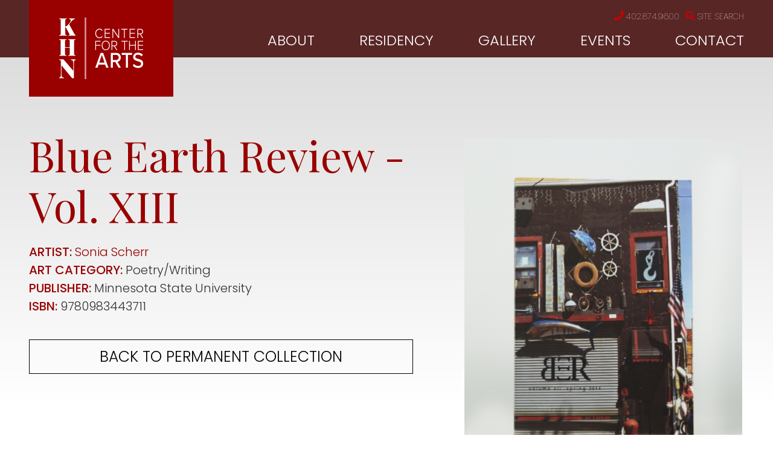

--- FILE ---
content_type: text/html; charset=utf-8
request_url: https://www.khncenterforthearts.org/gallery/kimmel-permanent-collection/blue-earth-review-vol-xiii
body_size: 13415
content:
<!DOCTYPE html>
<!--[if lt IE 7 ]> <html xmlns="http://www.w3.org/1999/xhtml" xml:lang="en" version="XHTML+RDFa 1.0" dir="ltr" class="ielte6 ie"
  xmlns:content="http://purl.org/rss/1.0/modules/content/"
  xmlns:dc="http://purl.org/dc/terms/"
  xmlns:foaf="http://xmlns.com/foaf/0.1/"
  xmlns:og="http://ogp.me/ns#"
  xmlns:rdfs="http://www.w3.org/2000/01/rdf-schema#"
  xmlns:sioc="http://rdfs.org/sioc/ns#"
  xmlns:sioct="http://rdfs.org/sioc/types#"
  xmlns:skos="http://www.w3.org/2004/02/skos/core#"
  xmlns:xsd="http://www.w3.org/2001/XMLSchema#"> <![endif]-->
<!--[if IE 7 ]>    <html xmlns="http://www.w3.org/1999/xhtml" xml:lang="en" version="XHTML+RDFa 1.0" dir="ltr" class="ie7 ie"
  xmlns:content="http://purl.org/rss/1.0/modules/content/"
  xmlns:dc="http://purl.org/dc/terms/"
  xmlns:foaf="http://xmlns.com/foaf/0.1/"
  xmlns:og="http://ogp.me/ns#"
  xmlns:rdfs="http://www.w3.org/2000/01/rdf-schema#"
  xmlns:sioc="http://rdfs.org/sioc/ns#"
  xmlns:sioct="http://rdfs.org/sioc/types#"
  xmlns:skos="http://www.w3.org/2004/02/skos/core#"
  xmlns:xsd="http://www.w3.org/2001/XMLSchema#"> <![endif]-->
<!--[if IE 8 ]>    <html xmlns="http://www.w3.org/1999/xhtml" xml:lang="en" version="XHTML+RDFa 1.0" dir="ltr" class="ie8 ie"
  xmlns:content="http://purl.org/rss/1.0/modules/content/"
  xmlns:dc="http://purl.org/dc/terms/"
  xmlns:foaf="http://xmlns.com/foaf/0.1/"
  xmlns:og="http://ogp.me/ns#"
  xmlns:rdfs="http://www.w3.org/2000/01/rdf-schema#"
  xmlns:sioc="http://rdfs.org/sioc/ns#"
  xmlns:sioct="http://rdfs.org/sioc/types#"
  xmlns:skos="http://www.w3.org/2004/02/skos/core#"
  xmlns:xsd="http://www.w3.org/2001/XMLSchema#"> <![endif]-->
<!--[if IE 9 ]>    <html xmlns="http://www.w3.org/1999/xhtml" xml:lang="en" version="XHTML+RDFa 1.0" dir="ltr" class="ie9 ie"
  xmlns:content="http://purl.org/rss/1.0/modules/content/"
  xmlns:dc="http://purl.org/dc/terms/"
  xmlns:foaf="http://xmlns.com/foaf/0.1/"
  xmlns:og="http://ogp.me/ns#"
  xmlns:rdfs="http://www.w3.org/2000/01/rdf-schema#"
  xmlns:sioc="http://rdfs.org/sioc/ns#"
  xmlns:sioct="http://rdfs.org/sioc/types#"
  xmlns:skos="http://www.w3.org/2004/02/skos/core#"
  xmlns:xsd="http://www.w3.org/2001/XMLSchema#"> <![endif]-->
<!--[if (gt IE 9)|!(IE)]><!--> <html xmlns="http://www.w3.org/1999/xhtml" xml:lang="en" version="XHTML+RDFa 1.0" dir="ltr"
  xmlns:content="http://purl.org/rss/1.0/modules/content/"
  xmlns:dc="http://purl.org/dc/terms/"
  xmlns:foaf="http://xmlns.com/foaf/0.1/"
  xmlns:og="http://ogp.me/ns#"
  xmlns:rdfs="http://www.w3.org/2000/01/rdf-schema#"
  xmlns:sioc="http://rdfs.org/sioc/ns#"
  xmlns:sioct="http://rdfs.org/sioc/types#"
  xmlns:skos="http://www.w3.org/2004/02/skos/core#"
  xmlns:xsd="http://www.w3.org/2001/XMLSchema#"> <!--<![endif]-->

<head profile="http://www.w3.org/1999/xhtml/vocab">
  <meta http-equiv="Content-Type" content="text/html; charset=utf-8" />
<link rel="shortcut icon" href="https://www.khncenterforthearts.org/sites/all/themes/khn/favicon.ico" type="image/vnd.microsoft.icon" />
<meta name="generator" content="Drupal 7 (https://www.drupal.org)" />
<link rel="canonical" href="https://www.khncenterforthearts.org/gallery/kimmel-permanent-collection/blue-earth-review-vol-xiii" />
<link rel="shortlink" href="https://www.khncenterforthearts.org/node/7464" />
<meta name="google-site-verification" content="P8sI5D-lUEA4DjEBIH2UTF5QMsdrhdKnwcfJPHJspcQ" />
  <meta http-equiv="X-UA-Compatible" content="IE=edge,chrome=1">
  <meta name="viewport" content="width=device-width; initial-scale=1.0; maximum-scale=2;" />
  <meta name="apple-mobile-web-app-capable" content="yes" />
  <meta name="apple-mobile-web-app-status-bar-style" content="black-translucent" />
  <title>Blue Earth Review - Vol. XIII | Kimmel Harding Nelson Center for the Arts, Nebraska City</title>
  <link type="text/css" rel="stylesheet" href="https://www.khncenterforthearts.org/sites/default/files/css/css_xE-rWrJf-fncB6ztZfd2huxqgxu4WO-qwma6Xer30m4.css" media="all" />
<link type="text/css" rel="stylesheet" href="https://www.khncenterforthearts.org/sites/default/files/css/css_LMf7pD0EkMMcn3GAMYbwP6wuVKRzm8nRQeNddrkHg0Y.css" media="all" />
<link type="text/css" rel="stylesheet" href="https://www.khncenterforthearts.org/sites/default/files/css/css_UJLhUOIy52ynHkiCFLrB3dRqGQc5a9ygceMX1OLH3mk.css" media="all" />
<link type="text/css" rel="stylesheet" href="https://www.khncenterforthearts.org/sites/default/files/css/css_E2o_kwdLRR2n-bjsFpOg65CvueQ12xLoBs2B3AXchXk.css" media="all" />
<link type="text/css" rel="stylesheet" href="https://www.khncenterforthearts.org/sites/default/files/css/css_i5-6wrAAGgJkJw8hfQJU0L1q5FXVw431yFG2sv5Ky0s.css" media="all" />
<link type="text/css" rel="stylesheet" href="https://www.khncenterforthearts.org/sites/default/files/css/css_47DEQpj8HBSa-_TImW-5JCeuQeRkm5NMpJWZG3hSuFU.css" media="print" />

  <!-- Font Awesome 5 -->
  <script>
    FontAwesomeConfig = { searchPseudoElements: true };
  </script>
  <script defer src="https://use.fontawesome.com/releases/v5.0.9/js/all.js" integrity="sha384-8iPTk2s/jMVj81dnzb/iFR2sdA7u06vHJyyLlAd4snFpCl/SnyUjRrbdJsw1pGIl" crossorigin="anonymous"></script>
  <script defer src="https://use.fontawesome.com/releases/v5.0.9/js/v4-shims.js"></script>
  <script src="https://use.fontawesome.com/2ec9d18153.js"></script>
  
  <!-- Google tag (gtag.js) New GA4 03/20/2023-->
    <script async src="https://www.googletagmanager.com/gtag/js?id=G-38D417LKJG"></script>
    <script>
      window.dataLayer = window.dataLayer || [];
      function gtag(){dataLayer.push(arguments);}
      gtag('js', new Date());

      gtag('config', 'G-38D417LKJG');
    </script>

</head>
<body class="html not-front not-logged-in no-sidebars page-node page-node- page-node-7464 node-type-kimmel-permanent-collection site" >
  <script type="text/javascript">
    try {
        document.body.className = document.body.className.replace(/nojs/,'');
        if (navigator.platform.indexOf('Mac') != -1) {
            document.body.className = document.body.className + ' osx';
        }
        if (navigator.userAgent.toLowerCase().indexOf('chrome') != -1) {
            document.body.className = document.body.className + ' chrome';
        } else if (navigator.userAgent.toLowerCase().indexOf('webkit') != -1) {
            document.body.className = document.body.className + ' webkit';
        }
    } catch(e){}
  </script>
  <div id="skip-link" role="region" aria-label="skip to main content">
    <a href="#center-inner-inner" class="element-invisible element-focusable">Skip to main content</a>
  </div>
    

<div class="top-bar" role="region" aria-label="top bar"></div>

<div id="page-wrapper-outer">
    <div id="page-wrapper">
        <div id="page">

            <div id="main-wrapper"><div id="main">
             <div id="headers-wrap" class="headers-wrap" role="region" aria-label="header">
                <div class="wrap">
                    <div id="header-left"><div class="section section-header-left">

                          <div class="region region-header-left">
    <div id="primary-logo-block" class="block block-pcg-logo-block">

    
  <div class="content">
    <a href="/" title="Back to Kimmel Harding Nelson Center for the Arts, Nebraska City homepage"><img typeof="foaf:Image" src="https://www.khncenterforthearts.org/sites/all/themes/khn/logo.png" alt="Kimmel Harding Nelson Center for the Arts, Nebraska City" /></a>  </div>
</div>
  </div>

                        <div class="clear-min">&nbsp;</div>
                    </div></div> <!-- /.section, /#header-left -->

                    <div id="header-right">

                        <div id="header-right-top"><div class="section section-header-right-top">

                              <div class="region region-header-right-top">
    <div id="utilities-menu-block" class="block block-menu-block">

    
  <div class="content">
    <nav class="menu-block-wrapper menu-block-2 menu-name-menu-utilities-menu parent-mlid-0 menu-level-1" role="navigation" aria-label="">
 <ul class="menu"><li class="first leaf menu-mlid-509"><a href="/khn-center-arts" class="phone">402.874.9600</a></li>
<li class="last leaf menu-mlid-507"><a href="/search" class="search">Site Search</a></li>
</ul></nav>
  </div>
</div>
  </div>

                            <div class="clear-min">&nbsp;</div>
                        </div></div> <!-- /.section, /#header-right-top -->
                        <div id="header-right-bottom"><div class="section section-header-right-bottom">

                              <div class="region region-header-right-bottom">
    <div id="main-menu-block" class="block block-menu-block">

    
  <div class="content">
    <nav class="menu-block-wrapper menu-block-1 menu-name-main-menu parent-mlid-0 menu-level-1" role="navigation" aria-label="">
 <ul class="menu"><li class="first leaf has-children menu-mlid-477"><a href="/about/mission-history">About</a></li>
<li class="leaf has-children menu-mlid-488"><a href="/residency">Residency</a></li>
<li class="leaf has-children menu-mlid-493"><a href="/khn-gallery">Gallery</a></li>
<li class="leaf menu-mlid-1296"><a href="/about/events">Events</a></li>
<li class="last leaf menu-mlid-504 contact"><a href="/contact">Contact</a></li>
</ul></nav>
  </div>
</div>
<div id="mobile-menu-trigger" class="block block-block">

    
  <div class="content">
    <p><i class="fas fa-bars"></i>MENU</p>
  </div>
</div>
  </div>

                            <div class="clear-min">&nbsp;</div>
                        </div></div> <!-- /.section, /#header-right-bottom -->

                    </div><!-- /#header-right -->

                </div><!-- /.wrap -->

            </div> <!-- /#headers-wrap -->

            <div id="banner" class="banner" role="region" aria-label="banner">
                            </div>
            
            <div id="content-top" class="content-top" role="region" aria-label="content top"><div class="section">
                <div class="tabs" id="main-page-tabs"></div>                <div id="messages" role="region" aria-label="messages"></div>
                            </div></div> <!-- /.section, /#content-top -->
            
            <div id="content"><div class="section">
                <div id="sidebar-first" class="column sidebar sidebar-first" role="region" aria-label="sidebar first"><div class="section">
                    <div id="sidebar-title">
                        Blue Earth Review - Vol. XIII                    </div>
                                    </div></div> <!-- /.section, /#sidebar -->
                
                <div id="center" class="column" role="main">               
                    <div id="center-inner">             
                        <div id="center-inner-inner">
                                                        <h1 class="title" id="page-title"><span class="page-title-inner">Blue Earth Review - Vol. XIII</span></h1>                                                        
                                                                                    
                              <div class="region region-content">
    <div id="block-system-main" class="block block-system">

    
  <div class="content">
    <div  about="/gallery/kimmel-permanent-collection/blue-earth-review-vol-xiii" typeof="sioc:Item foaf:Document" class="ds-1col node node-kimmel-permanent-collection view-mode-full clearfix">

  
  <div class="group-left field-group-div"><div class="field field-name-title field-type-ds field-label-hidden"><div class="field-items"><div class="field-item even" property="dc:title"><h2>Blue Earth Review - Vol. XIII</h2></div></div></div><div class="field field-name-field-people-ref field-type-entityreference field-label-inline clearfix"><div class="field-label">Artist:&nbsp;</div><div class="field-items"><div class="field-item even"><a href="/resident/sonia-scherr">Sonia Scherr</a></div></div></div><div class="field field-name-field-art-category field-type-taxonomy-term-reference field-label-inline clearfix"><div class="field-label">Art Category:&nbsp;</div><div class="field-items"><div class="field-item even">Poetry/Writing</div></div></div><div class="field field-name-field-publisher field-type-text field-label-inline clearfix"><div class="field-label">Publisher:&nbsp;</div><div class="field-items"><div class="field-item even">Minnesota State University</div></div></div><div class="field field-name-field-isbn field-type-text field-label-inline clearfix"><div class="field-label">ISBN:&nbsp;</div><div class="field-items"><div class="field-item even">9780983443711</div></div></div><div class="field field-name-field-all-button field-type-pcg-node-display-fields field-label-hidden"><div class="field-items"><div class="field-item even"><a href="/gallery/kimmel-permanent-collection">Back to permanent collection</a></div></div></div></div><div class="group-right field-group-div"><div class="field field-name-field-image-s- field-type-image field-label-hidden"><div class="field-items"><div class="field-item even"><a href="https://www.khncenterforthearts.org/sites/default/files/permanent%20collection/ber.jpg" title="" class="colorbox" data-colorbox-gallery="gallery-all-7Ri0kzxc6dg" data-cbox-img-attrs="{&quot;title&quot;: &quot;&quot;, &quot;alt&quot;: &quot;&quot;}"><img typeof="foaf:Image" src="https://www.khncenterforthearts.org/sites/default/files/styles/page_image__462px_wide_/public/permanent%20collection/ber.jpg?itok=lJkUU_Ci" width="462" alt="" title="" /></a></div></div></div><div class="field field-name-field-audio field-type-text-long field-label-hidden"><div class="field-items"><div class="field-item even"><!-- insert embed code here --></div></div></div></div></div>

  </div>
</div>
  </div>
                            
                                                    </div>
                    </div>
                </div>
                
                <div id="sidebar-second" class="column sidebar sidebar-second" role="region" aria-label="sidebar second"><div class="section">
                                    </div></div> <!-- /.section, /#sidebar -->
                
                <div class="clear-min">&nbsp;</div>
            </div></div> <!-- /.section, /#content -->
            
            <div id="content-bottom" class="content-bottom" role="region" aria-label="content bottom"><div class="section">
                  <div class="region region-content-bottom">
    <div id="testimonial-slider-block" class="block block-views">

    
  <div class="content">
    <div class="view view-testimonials view-id-testimonials view-display-id-testimonial_slider view-dom-id-64cfbc4c1ceea24184fb8cd4c1cfd65f">
            <div class="view-header">
      <h2>What the Artists are Saying...</h2>
<p><a class="view-link" href="residency/resident-testimonials">Read All Testimonials</a></p>
    </div>
  
  
  
      <div class="view-content">
            <div class="slick slick--view--testimonials slick--view--testimonials--testimonial-slider slick--optionset--testimonial-slider" id="slick-views-testimonials-1" dir="ltr">
      <div class="slick__slider" id="slick-views-testimonials-1-slider" data-slick="{&quot;accessibility&quot;:false,&quot;autoplay&quot;:true,&quot;autoplaySpeed&quot;:12000,&quot;draggable&quot;:false,&quot;fade&quot;:true}">
  
          <div class="slick__slide slide slide--0">      <div class="slide__content">              
  <div class="views-field views-field-body">        <div class="field-content"><p>My favorite aspect of the residency was the undistracted, solitary time to work! My studio (#2) was wonderful with both the natural and track lighting and the garage door.</p>
</div>  </div>  
  <div class="views-field views-field-field-full-name">        <div class="field-content">Myszka Lewis</div>  </div>  
  <div class="views-field views-field-field-position-origin">        <div class="field-content">Visual Artist, 2018 — Madison, WI</div>  </div>            
      
    </div>  </div>          <div class="slick__slide slide slide--1">      <div class="slide__content">              
  <div class="views-field views-field-body">        <div class="field-content"><p>There's so much I like! I like the intimate nature of the residency and how the very excellent alone time is balanced with just a bit of togetherness with the organized lunch and invites to some stuff in town. I love the Third Thursday open house.</p>
</div>  </div>  
  <div class="views-field views-field-field-full-name">        <div class="field-content">Betsy Andrews</div>  </div>  
  <div class="views-field views-field-field-position-origin">        <div class="field-content">Writer, 2018 — Brooklyn, NY</div>  </div>            
      
    </div>  </div>          <div class="slick__slide slide slide--2">      <div class="slide__content">              
  <div class="views-field views-field-body">        <div class="field-content"><p>I thought the number of residents was perfect. It was easy to get to know everyone, and feel comfortable here. Both my living and studio accommodations were very comfortable and welcoming.</p>
</div>  </div>  
  <div class="views-field views-field-field-full-name">        <div class="field-content">Hannah Newman</div>  </div>  
  <div class="views-field views-field-field-position-origin">        <div class="field-content">Visual Artist, 2018 — Springfield, MO</div>  </div>            
      
    </div>  </div>          <div class="slick__slide slide slide--3">      <div class="slide__content">              
  <div class="views-field views-field-body">        <div class="field-content"><p>The Staff was very supportive, it was easy to reach out and discuss anything. The facilities are also very comfortable, and the environment is great for working.</p>
</div>  </div>  
  <div class="views-field views-field-field-full-name">        <div class="field-content">Jayoung Yoon</div>  </div>  
  <div class="views-field views-field-field-position-origin">        <div class="field-content">Visual Artist, 2018 — Beacon, NY</div>  </div>            
      
    </div>  </div>          <div class="slick__slide slide slide--4">      <div class="slide__content">              
  <div class="views-field views-field-body">        <div class="field-content"><p>The open gallery night was especially wonderful. I really enjoyed the chance to share my work with the larger community and to hear their feedback and questions — as well as to see and hear the work of the other residents.</p>
</div>  </div>  
  <div class="views-field views-field-field-full-name">        <div class="field-content">Sonia Scherr</div>  </div>  
  <div class="views-field views-field-field-position-origin">        <div class="field-content">Writer, 2018 — Norwich, VT</div>  </div>            
      
    </div>  </div>          <div class="slick__slide slide slide--5">      <div class="slide__content">              
  <div class="views-field views-field-body">        <div class="field-content"><p>For me, the most valuable aspect was the open structure that allowed for plenty of time and space to make work, make friends, think, read, write and be. The apartment was beautiful, comfortable and inspiring. With the studio only a few steps away, it was easy to be productive.</p>
</div>  </div>  
  <div class="views-field views-field-field-full-name">        <div class="field-content">Katy Mixon</div>  </div>  
  <div class="views-field views-field-field-position-origin">        <div class="field-content">Visual Artist, 2018 — Brooklyn, NY</div>  </div>            
      
    </div>  </div>          <div class="slick__slide slide slide--6">      <div class="slide__content">              
  <div class="views-field views-field-body">        <div class="field-content"><p>This place is shockingly quiet. The welcome letter mentions that, but it's nothing compared to the actual silence on the grounds. The town itself aids to this, and it yields an excellent environment for creativity.</p>
</div>  </div>  
  <div class="views-field views-field-field-full-name">        <div class="field-content">Kory Reeder</div>  </div>  
  <div class="views-field views-field-field-position-origin">        <div class="field-content">Composer, 2017 — Kearney, NE</div>  </div>            
      
    </div>  </div>          <div class="slick__slide slide slide--7">      <div class="slide__content">              
  <div class="views-field views-field-body">        <div class="field-content"><p>The interdisciplinary structure is really beneficial and generates unique conversations while providing mutual inspiration for residents.  The staff is engaged but is also very conscious of respecting the time and space of each resident.  Nebraska City has excellent institutions but still provides a quiet and slow-paced setting. The apartment and studio are well equipped, clean, and well maintained.</p>
</div>  </div>  
  <div class="views-field views-field-field-full-name">        <div class="field-content">Kari Varner</div>  </div>  
  <div class="views-field views-field-field-position-origin">        <div class="field-content">Visual Artist, 2017 — University City, MO</div>  </div>            
      
    </div>  </div>          <div class="slick__slide slide slide--8">      <div class="slide__content">              
  <div class="views-field views-field-body">        <div class="field-content"><p>Facilities, staff, and the ease with which I was able to simply settle in and work all exceeded my expectations!</p>
</div>  </div>  
  <div class="views-field views-field-field-full-name">        <div class="field-content">Lauren W. Westerfield</div>  </div>  
  <div class="views-field views-field-field-position-origin">        <div class="field-content">Writer, 2017 — Moscow, ID</div>  </div>            
      
    </div>  </div>          <div class="slick__slide slide slide--9">      <div class="slide__content">              
  <div class="views-field views-field-body">        <div class="field-content"><p>I think the facility at KHN could not be more ideally suited for an artist residency program. I felt like I was staying in a very comfortable private home and I had everything that I needed to do my work, and having the private bathroom and spacious kitchen was wonderful.</p>
</div>  </div>  
  <div class="views-field views-field-field-full-name">        <div class="field-content">Gary Peter</div>  </div>  
  <div class="views-field views-field-field-position-origin">        <div class="field-content">Writer, 2017 — St. Paul, MN</div>  </div>            
      
    </div>  </div>          <div class="slick__slide slide slide--10">      <div class="slide__content">              
  <div class="views-field views-field-body">        <div class="field-content"><p>Peace and quiet. Beautiful facilities! Piano was great, staff was very friendly and helpful. And that Mexican place is EXCELLENT.</p>
</div>  </div>  
  <div class="views-field views-field-field-full-name">        <div class="field-content">Jonathan Russ</div>  </div>  
  <div class="views-field views-field-field-position-origin">        <div class="field-content">Composer, 2017 — Brooklyn, NY</div>  </div>            
      
    </div>  </div>          <div class="slick__slide slide slide--11">      <div class="slide__content">              
  <div class="views-field views-field-body">        <div class="field-content"><p>KHN is a wonderful facility in a beautiful space. It was great to have time to focus on my work, and I took advantage of the location to photograph several nearby prairies and natural areas.</p>
</div>  </div>  
  <div class="views-field views-field-field-full-name">        <div class="field-content">Amanda Breitbach</div>  </div>  
  <div class="views-field views-field-field-position-origin">        <div class="field-content">Visual Artist, 2017 —Lincoln, NE</div>  </div>            
      
    </div>  </div>          <div class="slick__slide slide slide--12">      <div class="slide__content">              
  <div class="views-field views-field-body">        <div class="field-content"><p>The staff was so helpful and accommodating. I couldn't believe how easy they made everything. They also were always ready to find things for me and share resources. This made everything so much easier since I had travelled from too far to bring a lot of extra items for my studio practice. I loved that there was a mix of writers, artists and composers. This mix made for great conversations and interesting meetings.</p>
</div>  </div>  
  <div class="views-field views-field-field-full-name">        <div class="field-content">Julia Staples</div>  </div>  
  <div class="views-field views-field-field-position-origin">        <div class="field-content">Visual Artist, 2017 — Philadelphia, PA</div>  </div>            
      
    </div>  </div>          <div class="slick__slide slide slide--13">      <div class="slide__content">              
  <div class="views-field views-field-body">        <div class="field-content"><p>The space and set up were great! This is one of my favorite residencies thus far. The location of the apartment wasn't too far from civilization but also in a good area for it not to be super noisy nor was there lots of traffic or other sounds. The middle school across the street wasn't at all a distraction. I also really loved the dessert spots and greatly appreciated the staff's flexibility and availability to help, answer questions, drive you to the store when needed. All the details were thought of right down to a bathroom mat and miscellaneous supplies available in its own closet.</p>
</div>  </div>  
  <div class="views-field views-field-field-full-name">        <div class="field-content">Jennifer Baker</div>  </div>  
  <div class="views-field views-field-field-position-origin">        <div class="field-content">Writer, 2017 — Kew Gardens, NY</div>  </div>            
      
    </div>  </div>          <div class="slick__slide slide slide--14">      <div class="slide__content">              
  <div class="views-field views-field-body">        <div class="field-content"><p>This was the first time I'd ever had my own living space and studio, and time to structure as I pleased, so everything was a revelation to me. The pace of Nebraska City was a welcome shift from New York and I found it to be very welcoming without being intrusive (and just pedestrian-friendly enough).</p>
</div>  </div>  
  <div class="views-field views-field-field-full-name">        <div class="field-content">Rachel Peters</div>  </div>  
  <div class="views-field views-field-field-position-origin">        <div class="field-content">Composer, 2017 — Brooklyn, NY</div>  </div>            
      
    </div>  </div>          <div class="slick__slide slide slide--15">      <div class="slide__content">              
  <div class="views-field views-field-body">        <div class="field-content"><p>I love my room, I love my studio, I love that the town is calm and peaceful and pretty. It's so relaxing here. No one bothers me, and I feel free.</p>
</div>  </div>  
  <div class="views-field views-field-field-full-name">        <div class="field-content">Dan Fishback</div>  </div>  
  <div class="views-field views-field-field-position-origin">        <div class="field-content">Composer, 2017 — Brooklyn, NY</div>  </div>            
      
    </div>  </div>          <div class="slick__slide slide slide--16">      <div class="slide__content">              
  <div class="views-field views-field-body">        <div class="field-content"><p>This has been such an incredible opportunity for me to have the space and time I needed to really develop my artwork. The facilities at KHN are wonderful; I appreciated the garage had tons of wall space, natural light, and was temperature controlled. It made it incredibly easy to just jump right into the work.  </p>
</div>  </div>  
  <div class="views-field views-field-field-full-name">        <div class="field-content">Katherine Bickmore </div>  </div>  
  <div class="views-field views-field-field-position-origin">        <div class="field-content">Visual Artist 2017 — Albany, NY</div>  </div>            
      
    </div>  </div>          <div class="slick__slide slide slide--17">      <div class="slide__content">              
  <div class="views-field views-field-body">        <div class="field-content"><p>There is such peace and quiet in a shared home and town is lovely and very conducive to working. The planned trips the store are so helpful as well as transport to/from the airport!</p>
</div>  </div>  
  <div class="views-field views-field-field-full-name">        <div class="field-content">Parini Shroff </div>  </div>  
  <div class="views-field views-field-field-position-origin">        <div class="field-content">Writer, 2017 — Los Altos, CA</div>  </div>            
      
    </div>  </div>          <div class="slick__slide slide slide--18">      <div class="slide__content">              
  <div class="views-field views-field-body">        <div class="field-content"><p>I really love the combination of autonomy and support here--I can be self-directed, but there is so much warmth and community as well. The staff is welcoming and communicative, and the facility feels very much like home.</p>
</div>  </div>  
  <div class="views-field views-field-field-full-name">        <div class="field-content">Megan Kruse</div>  </div>  
  <div class="views-field views-field-field-position-origin">        <div class="field-content">Writer, 2017 — San Marcos, TX</div>  </div>            
      
    </div>  </div>          <div class="slick__slide slide slide--19">      <div class="slide__content">              
  <div class="views-field views-field-body">        <div class="field-content"><p>I love the combination of solitude and camaraderie...getting an extended period of time to do nothing but work on my fiction is a rare and much-appreciated gift, but I also love meeting the other residents and learning from them.</p>
</div>  </div>  
  <div class="views-field views-field-field-full-name">        <div class="field-content">Jen Bergmark</div>  </div>  
  <div class="views-field views-field-field-position-origin">        <div class="field-content">Writer, 2012 — Los Angeles, CA</div>  </div>            
      
    </div>  </div>          <div class="slick__slide slide slide--20">      <div class="slide__content">              
  <div class="views-field views-field-body">        <div class="field-content"><p>The time and space away from my daily routine, jobs, relationships and responsibilities allowed me solitude and focus. The residency provided an opportunity to work in an environment of serious, like-minded artists and writers, which has pushed my practice and provided a platform to build a new body of work. It was a great experience. </p>
</div>  </div>  
  <div class="views-field views-field-field-full-name">        <div class="field-content">Christina Vogel </div>  </div>  
  <div class="views-field views-field-field-position-origin">        <div class="field-content">Visual Artist, 2013 — Omaha, NE</div>  </div>            
      
    </div>  </div>          <div class="slick__slide slide slide--21">      <div class="slide__content">              
  <div class="views-field views-field-body">        <div class="field-content"><p>I was able to produce more in my 3 week residency than I can normally in half a year. The building itself was inspiration for me and I enjoyed the small number of artists present at one time. The staff was incredibly helpful with their time, resources and ideas.</p>
</div>  </div>  
  <div class="views-field views-field-field-full-name">        <div class="field-content">Desiree Moore</div>  </div>  
  <div class="views-field views-field-field-position-origin">        <div class="field-content">Visual Artist, 2016 — Indianapolis, IN</div>  </div>            
      
    </div>  </div>          <div class="slick__slide slide slide--22">      <div class="slide__content">              
  <div class="views-field views-field-body">        <div class="field-content"><p>The residency was flawless in all areas. Facilities were charming and clean, the program structure open-ended, staff talented and kind, Nebraska City vibrant and idiosyncratic. I truly cannot single out any particular facet, as all aspects complemented the others: the architecture promotes seclusion and community, the structure promotes exploration and collaboration, the staff promotes well-being and cohesiveness, and the town promotes discovery in digestible pieces. Perfecto!</p>
</div>  </div>  
  <div class="views-field views-field-field-full-name">        <div class="field-content">Todd Robinson</div>  </div>  
  <div class="views-field views-field-field-position-origin">        <div class="field-content">Writer 2016 — Omaha, NE</div>  </div>            
      
    </div>  </div>    
      </div>
    <nav class="slick__arrow">
      <button type="button" data-role="none" class="slick-prev" aria-label="" tabindex="0"></button>
            <button type="button" data-role="none" class="slick-next" aria-label="" tabindex="0"></button>
    </nav>
  </div>
      </div>
  
  
  
  
  
  
</div>  </div>
</div>
<div id="apply-residency-block" class="block block-block">

    
  <div class="content">
    <p><a class="button" href="/residency/resident-application">Apply For Residency</a></p>
  </div>
</div>
  </div>
            </div></div> <!-- /.section, /#content-bottom -->

        </div></div> <!-- /#main, /#main-wrapper -->
    </div> <!-- /#page -->
    <div id="footers-wrap" class="footers-wrap">
        <div id="footers-wrap-inner" class="footers-wrap-inner" role="region" aria-label="footer">
            <div id="footer-border"><div id="footer-border-inner"></div></div>
            <div id="footer-wrapper">
                <div id="footer">
                    <div id="footer-inner">
                        <div class="footer-left">
                              <div class="region region-footer-left">
    <div id="footer-logo-block" class="block block-imageblock">

    
  <div class="content">
      <div class="block-image">
    <img class="imageblock-image" typeof="foaf:Image" src="https://www.khncenterforthearts.org/sites/default/files/imageblock/logo.png" alt="KHN Center for the Arts logo" />  </div>

  </div>
</div>
<div id="contact-info-block" class="block block-block">

    
  <div class="content">
    <p>KHN Center for the Arts</p>
<p>801 Third Corso</p>
<p>Nebraska City, NE 68410</p>
<p>PHONE: 402.874.9600</p>
  </div>
</div>
<div id="social-menu-block" class="block block-menu-block">

    
  <div class="content">
    <nav class="menu-block-wrapper menu-block-5 menu-name-menu-social-menu parent-mlid-0 menu-level-1" role="navigation" aria-label="">
 <ul class="menu"><li class="first leaf menu-mlid-544"><a href="http://facebook.com/khncenter" class="facebook">Facebook</a></li>
<li class="last leaf menu-mlid-822"><a href="https://www.instagram.com/khncenter" class="instagram">Instagram</a></li>
</ul></nav>
  </div>
</div>
  </div>
                        </div>
                        <div class="footer-right">
                              <div class="region region-footer-right">
    <div id="footer-menu-block" class="block block-menu-block">

    
  <div class="content">
    <nav class="menu-block-wrapper menu-block-4 menu-name-main-menu parent-mlid-0 menu-level-1" role="navigation" aria-label="">
 <ul class="menu"><li class="first expanded menu-mlid-477"><a href="/about/mission-history">About</a><ul class="menu"><li class="first leaf menu-mlid-478"><a href="/about/mission-history">Mission &amp; History</a></li>
<li class="leaf menu-mlid-730"><a href="/about/location">Location</a></li>
<li class="leaf menu-mlid-480"><a href="/about/kimmel-foundation-board-directors">Kimmel Foundation Board of Directors</a></li>
<li class="leaf menu-mlid-481"><a href="/about/khn-advisory-board">Advisory Board</a></li>
<li class="leaf menu-mlid-732"><a href="/about/events">Events</a></li>
<li class="leaf menu-mlid-482"><a href="/about/khn-staff">Staff</a></li>
<li class="leaf menu-mlid-483"><a href="/about/news">News</a></li>
<li class="leaf menu-mlid-485"><a href="/about/videos-and-podcasts">Podcasts</a></li>
<li class="leaf menu-mlid-486"><a href="/about/faq">FAQ</a></li>
<li class="last leaf menu-mlid-487"><a href="/about/kimmel-foundation">The Kimmel Foundation</a></li>
</ul></li>
<li class="expanded menu-mlid-488"><a href="/residency">Residency</a><ul class="menu"><li class="first leaf has-children menu-mlid-728"><a href="/residency/resident-application">Resident Application</a></li>
<li class="leaf menu-mlid-489"><a href="/residency/khn-residents">KHN Residents</a></li>
<li class="last leaf menu-mlid-492"><a href="/residency/resident-testimonials">Resident Testimonials</a></li>
</ul></li>
<li class="expanded menu-mlid-493"><a href="/khn-gallery">Gallery</a><ul class="menu"><li class="first leaf menu-mlid-598"><a href="/gallery/exhibitions">Exhibitions</a></li>
<li class="leaf menu-mlid-479"><a href="/gallery/facility">Facility</a></li>
<li class="leaf menu-mlid-494"><a href="/gallery/kimmel-permanent-collection">Kimmel Collection</a></li>
<li class="leaf menu-mlid-729"><a href="/gallery/exhibition-opportunities">Opportunities</a></li>
<li class="last leaf menu-mlid-500"><a href="/gallery/gallery-hours">Gallery Hours</a></li>
</ul></li>
<li class="leaf menu-mlid-1296"><a href="/about/events">Events</a></li>
<li class="last leaf menu-mlid-504 contact"><a href="/contact">Contact</a></li>
</ul></nav>
  </div>
</div>
  </div>
                        </div>
                        <div class="clear-min">&nbsp;</div>
                    </div> <!-- /#footer-inner -->
                </div> <!-- /#footer -->
            </div> <!-- /#footer-wrapper -->
            <div id="footer-middle-wrapper">
                <div id="footer-middle">
                    <div id="footer-middle-inner">
                          <div class="region region-footer-middle">
    <div id="kimmel-community-block" class="block block-block">

    <h2>THE KIMMEL COMMUNITY</h2>
  
  <div class="content">
    <p><a href="https://kimmelorchard.org/">Kimmel Orchard &amp; Vineyard</a>   |   <a href="https://extension.unl.edu/statewide/kimmel/">Kimmel Education Research Center</a>   |   <a href="https://www.kregelwindmillfactorymuseum.org/">Kregel Windmill Factory</a></p>
  </div>
</div>
  </div>
                        <div class="clear-min">&nbsp;</div>
                    </div> <!-- /#footer-middle-inner -->
                </div> <!-- /#footer-middle -->
            </div> <!-- /#footer-middle-wrapper -->
            <div id="footer-bottom-wrapper">
                <div id="footer-bottom">
                    <div id="footer-bottom-inner">
                          <div class="region region-footer-bottom">
    <div id="block-copyright-block-copyright-block" class="block block-copyright-block">

    
  <div class="content">
    <div class="copyright"><div class="them"> <p>© Copyright KHN Center for the Arts</p>
 </div><div class="unanimo"><span class="bar"> &nbsp; | &nbsp; </span><a target="_blank" href="http://www.beunanimous.com/">Website Design & Development by UNANIMOUS</a></div></div>  </div>
</div>
  </div>
                        <div class="clear-min">&nbsp;</div>
                    </div> <!-- /#footer-bottom-inner -->
                </div> <!-- /#footer-bottom -->
            </div> <!-- /#footer-bottom-wrapper -->
        </div> <!-- /#footers-wrap-inner -->
    </div> <!-- /#footers-wrap -->
</div> <!-- /#page-wrapper -->
</div> <!-- /#page-wrapper-outer -->  <script type="text/javascript" src="https://www.khncenterforthearts.org/sites/default/files/js/js_Pt6OpwTd6jcHLRIjrE-eSPLWMxWDkcyYrPTIrXDSON0.js"></script>
<script type="text/javascript" src="https://www.khncenterforthearts.org/sites/default/files/js/js_8gTDI53f5eydsuZVBAZilkIk9nFDhkQBbsgnHEnMgSw.js"></script>
<script type="text/javascript" src="https://www.khncenterforthearts.org/sites/default/files/js/js_sS6T0c1XgU2I6cYTcwiUWFdNw_mv5f8Bcb8q4cO0KbE.js"></script>
<script type="text/javascript" src="https://www.khncenterforthearts.org/sites/default/files/js/js_yf2vTXOrFwXg2MN5dVAQnspq-Lg5D48h8lJ0ghE0Now.js"></script>
<script type="text/javascript" src="https://www.googletagmanager.com/gtag/js?id=UA-122032228-1"></script>
<script type="text/javascript">
<!--//--><![CDATA[//><!--
window.dataLayer = window.dataLayer || [];function gtag(){dataLayer.push(arguments)};gtag("js", new Date());gtag("set", "developer_id.dMDhkMT", true);gtag("config", "UA-122032228-1", {"groups":"default","anonymize_ip":true});
//--><!]]>
</script>
<script type="text/javascript" src="https://www.khncenterforthearts.org/sites/default/files/js/js_2Rukwzm_l6Ad6troTzOp4YGJ6GMRPOxx2F4DJbydUYk.js"></script>
<script type="text/javascript" src="https://www.khncenterforthearts.org/sites/default/files/js/js_G2kWsbrwgNq9mOyEccBbYV0l0hifjP96iLCmS_Gdi0k.js"></script>
<script type="text/javascript">
<!--//--><![CDATA[//><!--
jQuery.extend(Drupal.settings, {"basePath":"\/","pathPrefix":"","setHasJsCookie":0,"ajaxPageState":{"theme":"khn","theme_token":"bMhEH_4FHx5YVHULhFZBM7KjYBB9lMeqU-NkTtDg3As","js":{"sites\/all\/modules\/custom\/nv_alerts\/js\/nv_alerts.js":1,"sites\/all\/modules\/contrib\/jquery_update\/replace\/jquery\/1.12\/jquery.min.js":1,"misc\/jquery-extend-3.4.0.js":1,"misc\/jquery-html-prefilter-3.5.0-backport.js":1,"misc\/jquery.once.js":1,"misc\/drupal.js":1,"sites\/all\/modules\/contrib\/jquery_update\/js\/jquery_browser.js":1,"sites\/all\/libraries\/slick\/slick\/slick.min.js":1,"sites\/all\/modules\/contrib\/jquery_update\/replace\/ui\/external\/jquery.cookie.js":1,"sites\/all\/modules\/contrib\/entityreference\/js\/entityreference.js":1,"sites\/all\/modules\/contrib\/user_alert\/js\/user-alert.js":1,"sites\/all\/modules\/custom\/video_embed\/video_embed.js":1,"sites\/all\/libraries\/colorbox\/jquery.colorbox-min.js":1,"sites\/all\/libraries\/DOMPurify\/purify.min.js":1,"sites\/all\/modules\/contrib\/colorbox\/js\/colorbox.js":1,"sites\/all\/modules\/contrib\/slick\/js\/slick.load.min.js":1,"sites\/all\/modules\/contrib\/google_analytics\/googleanalytics.js":1,"https:\/\/www.googletagmanager.com\/gtag\/js?id=UA-122032228-1":1,"0":1,"sites\/all\/modules\/contrib\/field_group\/field_group.js":1,"sites\/all\/modules\/contrib\/extlink\/js\/extlink.js":1,"sites\/all\/modules\/contrib\/mmenu\/js\/mmenu.js":1,"sites\/all\/libraries\/mmenu\/hammer\/hammer.js":1,"sites\/all\/libraries\/mmenu\/jquery.hammer\/jquery.hammer.js":1,"sites\/all\/libraries\/mmenu\/main\/src\/js\/jquery.mmenu.min.all.js":1,"sites\/all\/themes\/khn\/js\/site.min.js":1},"css":{"modules\/system\/system.base.css":1,"modules\/system\/system.menus.css":1,"modules\/system\/system.messages.css":1,"modules\/system\/system.theme.css":1,"sites\/all\/libraries\/slick\/slick\/slick.css":1,"sites\/all\/modules\/contrib\/date\/date_repeat_field\/date_repeat_field.css":1,"modules\/field\/theme\/field.css":1,"modules\/node\/node.css":1,"modules\/search\/search.css":1,"modules\/user\/user.css":1,"sites\/all\/modules\/contrib\/user_alert\/css\/user-alert.css":1,"sites\/all\/modules\/contrib\/extlink\/css\/extlink.css":1,"sites\/all\/modules\/contrib\/views\/css\/views.css":1,"sites\/all\/modules\/contrib\/ckeditor\/css\/ckeditor.css":1,"sites\/all\/libraries\/colorbox\/example3\/colorbox.css":1,"sites\/all\/modules\/contrib\/ctools\/css\/ctools.css":1,"sites\/all\/libraries\/mmenu\/main\/src\/css\/jquery.mmenu.all.css":1,"sites\/all\/libraries\/mmenu\/icomoon\/icomoon.css":1,"sites\/all\/modules\/contrib\/mmenu\/themes\/mm-basic\/styles\/mm-basic.css":1,"sites\/all\/themes\/khn\/css\/stylesheet.css":1,"sites\/all\/themes\/khn\/css\/print.css":1}},"colorbox":{"opacity":"0.85","current":"{current} of {total}","previous":"\u00ab Prev","next":"Next \u00bb","close":"Close","maxWidth":"98%","maxHeight":"98%","fixed":true,"mobiledetect":false,"mobiledevicewidth":"480px","file_public_path":"\/sites\/default\/files","specificPagesDefaultValue":"admin*\nimagebrowser*\nimg_assist*\nimce*\nnode\/add\/*\nnode\/*\/edit\nprint\/*\nprintpdf\/*\nsystem\/ajax\nsystem\/ajax\/*"},"user_alert":{"url_prefix":""},"better_exposed_filters":{"views":{"user_alert":{"displays":{"block":{"filters":[]}}},"testimonials":{"displays":{"testimonial_slider":{"filters":[]}}}}},"slick":{"accessibility":true,"adaptiveHeight":false,"autoplay":false,"autoplaySpeed":3000,"pauseOnHover":true,"pauseOnDotsHover":false,"arrows":true,"centerMode":false,"centerPadding":"50px","dots":false,"dotsClass":"slick-dots","draggable":true,"fade":false,"focusOnSelect":false,"infinite":true,"initialSlide":0,"lazyLoad":"ondemand","mousewheel":false,"randomize":false,"rtl":false,"rows":1,"slidesPerRow":1,"slide":"","slidesToShow":1,"slidesToScroll":1,"speed":500,"swipe":true,"swipeToSlide":false,"edgeFriction":0.35,"touchMove":true,"touchThreshold":5,"useCSS":true,"cssEase":"ease","useTransform":true,"easing":"linear","variableWidth":false,"vertical":false,"verticalSwiping":false,"waitForAnimate":true},"mmenu":{"mmenu_left":{"enabled":"1","title":"Left menu","name":"mmenu_left","blocks":[{"module_delta":"system|main-menu","menu_parameters":{"min_depth":"1"},"title":"\u003Cnone\u003E","collapsed":"0","wrap":"0","module":"system","delta":"main-menu"}],"options":{"classes":"mm-basic","effects":[],"slidingSubmenus":true,"clickOpen":{"open":true,"selector":"#mobile-menu-trigger"},"counters":{"add":false,"update":false},"dragOpen":{"open":true,"pageNode":"body","threshold":100,"maxStartPos":50},"footer":{"add":false,"content":"","title":"Copyright \u00a92018","update":true},"header":{"add":false,"content":"","title":"Kimmel Harding Nelson Center for the Arts","update":true},"labels":{"collapse":false},"offCanvas":{"enabled":true,"modal":false,"moveBackground":true,"position":"left","zposition":"front"},"searchfield":{"add":false,"addTo":"menu","search":false,"placeholder":"Search","noResults":"No results found.","showLinksOnly":true}},"configurations":{"clone":false,"preventTabbing":false,"panelNodetype":"div, ul, ol","transitionDuration":400,"classNames":{"label":"Label","panel":"Panel","selected":"Selected","buttonbars":{"buttonbar":"anchors"},"counters":{"counter":"Counter"},"fixedElements":{"fixedTop":"FixedTop","fixedBottom":"FixedBottom"},"footer":{"panelFooter":"Footer"},"header":{"panelHeader":"Header","panelNext":"Next","panelPrev":"Prev"},"labels":{"collapsed":"Collapsed"},"toggles":{"toggle":"Toggle","check":"Check"}},"dragOpen":{"width":{"perc":0.8,"min":140,"max":440},"height":{"perc":0.8,"min":140,"max":880}},"offCanvas":{"menuInjectMethod":"prepend","menuWrapperSelector":"body","pageNodetype":"div","pageSelector":"body \u003E div"}},"custom":[],"position":"left"}},"googleanalytics":{"account":["UA-122032228-1"],"trackOutbound":1,"trackMailto":1,"trackDownload":1,"trackDownloadExtensions":"7z|aac|arc|arj|asf|asx|avi|bin|csv|doc(x|m)?|dot(x|m)?|exe|flv|gif|gz|gzip|hqx|jar|jpe?g|js|mp(2|3|4|e?g)|mov(ie)?|msi|msp|pdf|phps|png|ppt(x|m)?|pot(x|m)?|pps(x|m)?|ppam|sld(x|m)?|thmx|qtm?|ra(m|r)?|sea|sit|tar|tgz|torrent|txt|wav|wma|wmv|wpd|xls(x|m|b)?|xlt(x|m)|xlam|xml|z|zip","trackColorbox":1},"field_group":{"div":"full"},"extlink":{"extTarget":"_blank","extClass":0,"extLabel":"(link is external)","extImgClass":0,"extIconPlacement":0,"extSubdomains":1,"extExclude":"","extInclude":"","extCssExclude":"","extCssExplicit":"","extAlert":0,"extAlertText":"This link will take you to an external web site.","mailtoClass":0,"mailtoLabel":"(link sends e-mail)","extUseFontAwesome":false}});
//--><!]]>
</script>
  
<nav id="mmenu_left" class="mmenu-nav clearfix">
  <ul>
                                    <ul class="mmenu-mm-list-level-1"><li class="mmenu-mm-list-mlid-477 mmenu-mm-list-path-node-3"><a href="/about/mission-history" class="mmenu-mm-list "><i class="icon-list2"></i><span class="mmenu-block-title">About</span></a><ul class="mmenu-mm-list-level-2"><li class="mmenu-mm-list-mlid-478 mmenu-mm-list-path-node-3"><a href="/about/mission-history" class="mmenu-mm-list "><i class="icon-list2"></i><span class="mmenu-block-title">Mission & History</span></a></li><li class="mmenu-mm-list-mlid-730 mmenu-mm-list-path-node-7202"><a href="/about/location" class="mmenu-mm-list "><i class="icon-list2"></i><span class="mmenu-block-title">Location</span></a></li><li class="mmenu-mm-list-mlid-480 mmenu-mm-list-path-node-5"><a href="/about/kimmel-foundation-board-directors" class="mmenu-mm-list "><i class="icon-list2"></i><span class="mmenu-block-title">Kimmel Foundation Board of Directors</span></a></li><li class="mmenu-mm-list-mlid-481 mmenu-mm-list-path-node-6"><a href="/about/khn-advisory-board" class="mmenu-mm-list "><i class="icon-list2"></i><span class="mmenu-block-title">Advisory Board</span></a></li><li class="mmenu-mm-list-mlid-732 mmenu-mm-list-path-node-7203"><a href="/about/events" class="mmenu-mm-list "><i class="icon-list2"></i><span class="mmenu-block-title">Events</span></a></li><li class="mmenu-mm-list-mlid-482 mmenu-mm-list-path-node-7"><a href="/about/khn-staff" class="mmenu-mm-list "><i class="icon-list2"></i><span class="mmenu-block-title">Staff</span></a></li><li class="mmenu-mm-list-mlid-483 mmenu-mm-list-path-node-8"><a href="/about/news" class="mmenu-mm-list "><i class="icon-list2"></i><span class="mmenu-block-title">News</span></a></li><li class="mmenu-mm-list-mlid-485 mmenu-mm-list-path-node-10"><a href="/about/videos-and-podcasts" class="mmenu-mm-list "><i class="icon-list2"></i><span class="mmenu-block-title">Podcasts</span></a></li><li class="mmenu-mm-list-mlid-486 mmenu-mm-list-path-node-11"><a href="/about/faq" class="mmenu-mm-list "><i class="icon-list2"></i><span class="mmenu-block-title">FAQ</span></a></li><li class="mmenu-mm-list-mlid-487 mmenu-mm-list-path-node-12"><a href="/about/kimmel-foundation" class="mmenu-mm-list "><i class="icon-list2"></i><span class="mmenu-block-title">The Kimmel Foundation</span></a></li></ul></li><li class="mmenu-mm-list-mlid-488 mmenu-mm-list-path-node-13"><a href="/residency" class="mmenu-mm-list "><i class="icon-list2"></i><span class="mmenu-block-title">Residency</span></a><ul class="mmenu-mm-list-level-2"><li class="mmenu-mm-list-mlid-728 mmenu-mm-list-path-node-6716"><a href="/residency/resident-application" class="mmenu-mm-list "><i class="icon-list2"></i><span class="mmenu-block-title">Resident Application</span></a><ul class="mmenu-mm-list-level-3"><li class="mmenu-mm-list-mlid-491 mmenu-mm-list-path-node-16"><a href="/residencyresident-application/how-apply" class="mmenu-mm-list "><i class="icon-list2"></i><span class="mmenu-block-title">How to Apply</span></a></li></ul></li><li class="mmenu-mm-list-mlid-489 mmenu-mm-list-path-node-14"><a href="/residency/khn-residents" class="mmenu-mm-list "><i class="icon-list2"></i><span class="mmenu-block-title">KHN Residents</span></a></li><li class="mmenu-mm-list-mlid-492 mmenu-mm-list-path-node-17"><a href="/residency/resident-testimonials" class="mmenu-mm-list "><i class="icon-list2"></i><span class="mmenu-block-title">Resident Testimonials</span></a></li></ul></li><li class="mmenu-mm-list-mlid-493 mmenu-mm-list-path-node-18"><a href="/khn-gallery" class="mmenu-mm-list "><i class="icon-list2"></i><span class="mmenu-block-title">Gallery</span></a><ul class="mmenu-mm-list-level-2"><li class="mmenu-mm-list-mlid-598 mmenu-mm-list-path-node-50"><a href="/gallery/exhibitions" class="mmenu-mm-list "><i class="icon-list2"></i><span class="mmenu-block-title">Exhibitions</span></a></li><li class="mmenu-mm-list-mlid-479 mmenu-mm-list-path-node-4"><a href="/gallery/facility" class="mmenu-mm-list "><i class="icon-list2"></i><span class="mmenu-block-title">Facility</span></a></li><li class="mmenu-mm-list-mlid-494 mmenu-mm-list-path-node-19"><a href="/gallery/kimmel-permanent-collection" class="mmenu-mm-list "><i class="icon-list2"></i><span class="mmenu-block-title">Kimmel Collection</span></a></li><li class="mmenu-mm-list-mlid-729 mmenu-mm-list-path-node-6717"><a href="/gallery/exhibition-opportunities" class="mmenu-mm-list "><i class="icon-list2"></i><span class="mmenu-block-title">Opportunities</span></a></li><li class="mmenu-mm-list-mlid-500 mmenu-mm-list-path-node-25"><a href="/gallery/gallery-hours" class="mmenu-mm-list "><i class="icon-list2"></i><span class="mmenu-block-title">Gallery Hours</span></a></li></ul></li><li class="mmenu-mm-list-mlid-1296 mmenu-mm-list-path-node-7203"><a href="/about/events" class="mmenu-mm-list "><i class="icon-list2"></i><span class="mmenu-block-title">Events</span></a></li><li class="mmenu-mm-list-mlid-504 mmenu-mm-list-path-node-29"><a href="/contact" class="mmenu-mm-list "><i class="icon-list2"></i><span class="mmenu-block-title">Contact</span></a></li></ul>                    </ul>
</nav>
<script type="text/javascript" src="https://www.khncenterforthearts.org/sites/default/files/js/js_iV3QmScpDDx49VHc1yFXsXe_rtlEyo90CweM7gp-Lm8.js"></script>
</script>
</body>
</html>


--- FILE ---
content_type: text/css
request_url: https://www.khncenterforthearts.org/sites/default/files/css/css_E2o_kwdLRR2n-bjsFpOg65CvueQ12xLoBs2B3AXchXk.css
body_size: 7345
content:
#colorbox,#cboxOverlay,#cboxWrapper{position:absolute;top:0;left:0;z-index:9999;overflow:hidden;-webkit-transform:translate3d(0,0,0);}#cboxWrapper{max-width:none;}#cboxOverlay{position:fixed;width:100%;height:100%;}#cboxMiddleLeft,#cboxBottomLeft{clear:left;}#cboxContent{position:relative;}#cboxLoadedContent{overflow:auto;-webkit-overflow-scrolling:touch;}#cboxTitle{margin:0;}#cboxLoadingOverlay,#cboxLoadingGraphic{position:absolute;top:0;left:0;width:100%;height:100%;}#cboxPrevious,#cboxNext,#cboxClose,#cboxSlideshow{cursor:pointer;}.cboxPhoto{float:left;margin:auto;border:0;display:block;max-width:none;-ms-interpolation-mode:bicubic;}.cboxIframe{width:100%;height:100%;display:block;border:0;padding:0;margin:0;}#colorbox,#cboxContent,#cboxLoadedContent{box-sizing:content-box;-moz-box-sizing:content-box;-webkit-box-sizing:content-box;}#cboxOverlay{background:#000;opacity:0.9;filter:alpha(opacity = 90);}#colorbox{outline:0;}#cboxContent{margin-top:20px;background:#000;}.cboxIframe{background:#fff;}#cboxError{padding:50px;border:1px solid #ccc;}#cboxLoadedContent{border:5px solid #000;background:#fff;}#cboxTitle{position:absolute;top:-20px;left:0;color:#ccc;}#cboxCurrent{position:absolute;top:-20px;right:0px;color:#ccc;}#cboxLoadingGraphic{background:url(/sites/all/libraries/colorbox/example3/images/loading.gif) no-repeat center center;}#cboxPrevious,#cboxNext,#cboxSlideshow,#cboxClose{border:0;padding:0;margin:0;overflow:visible;width:auto;background:none;}#cboxPrevious:active,#cboxNext:active,#cboxSlideshow:active,#cboxClose:active{outline:0;}#cboxSlideshow{position:absolute;top:-20px;right:90px;color:#fff;}#cboxPrevious{position:absolute;top:50%;left:5px;margin-top:-32px;background:url(/sites/all/libraries/colorbox/example3/images/controls.png) no-repeat top left;width:28px;height:65px;text-indent:-9999px;}#cboxPrevious:hover{background-position:bottom left;}#cboxNext{position:absolute;top:50%;right:5px;margin-top:-32px;background:url(/sites/all/libraries/colorbox/example3/images/controls.png) no-repeat top right;width:28px;height:65px;text-indent:-9999px;}#cboxNext:hover{background-position:bottom right;}#cboxClose{position:absolute;top:5px;right:5px;display:block;background:url(/sites/all/libraries/colorbox/example3/images/controls.png) no-repeat top center;width:38px;height:19px;text-indent:-9999px;}#cboxClose:hover{background-position:bottom center;}
.ctools-locked{color:red;border:1px solid red;padding:1em;}.ctools-owns-lock{background:#ffffdd none repeat scroll 0 0;border:1px solid #f0c020;padding:1em;}a.ctools-ajaxing,input.ctools-ajaxing,button.ctools-ajaxing,select.ctools-ajaxing{padding-right:18px !important;background:url(/sites/all/modules/contrib/ctools/images/status-active.gif) right center no-repeat;}div.ctools-ajaxing{float:left;width:18px;background:url(/sites/all/modules/contrib/ctools/images/status-active.gif) center center no-repeat;}
.mm-menu.mm-horizontal > .mm-panel{-webkit-transition:-webkit-transform 0.4s ease;transition:transform 0.4s ease;}.mm-menu .mm-hidden{display:none;}.mm-wrapper{overflow-x:hidden;position:relative;}.mm-menu,.mm-menu > .mm-panel{width:100%;height:100%;position:absolute;left:0;top:0;z-index:0;}.mm-menu{background:inherit;display:block;overflow:hidden;padding:0;}.mm-menu > .mm-panel{background:inherit;-webkit-overflow-scrolling:touch;overflow:scroll;overflow-x:hidden;overflow-y:auto;box-sizing:border-box;padding:20px;-webkit-transform:translate(100%,0);-moz-transform:translate(100%,0);-ms-transform:translate(100%,0);-o-transform:translate(100%,0);transform:translate(100%,0);}.mm-menu > .mm-panel.mm-opened{-webkit-transform:translate(0%,0);-moz-transform:translate(0%,0);-ms-transform:translate(0%,0);-o-transform:translate(0%,0);transform:translate(0%,0);}.mm-menu > .mm-panel.mm-subopened{-webkit-transform:translate(-30%,0);-moz-transform:translate(-30%,0);-ms-transform:translate(-30%,0);-o-transform:translate(-30%,0);transform:translate(-30%,0);}.mm-menu > .mm-panel.mm-highest{z-index:1;}.mm-menu .mm-list{padding:20px 0;}.mm-menu > .mm-list{padding-bottom:0;}.mm-menu > .mm-list:after{content:'';display:block;height:40px;}.mm-panel > .mm-list{margin-left:-20px;margin-right:-20px;}.mm-panel > .mm-list:first-child{padding-top:0;}.mm-list,.mm-list > li{list-style:none;display:block;padding:0;margin:0;}.mm-list{font:inherit;font-size:14px;}.mm-list a,.mm-list a:hover{text-decoration:none;}.mm-list > li{position:relative;}.mm-list > li > a,.mm-list > li > span{text-overflow:ellipsis;white-space:nowrap;overflow:hidden;color:inherit;line-height:20px;display:block;padding:10px 10px 10px 20px;margin:0;}.mm-list > li:not(.mm-subtitle):not(.mm-label):not(.mm-search):not(.mm-noresults):after{content:'';border-bottom-width:1px;border-bottom-style:solid;display:block;width:100%;position:absolute;bottom:0;left:0;}.mm-list > li:not(.mm-subtitle):not(.mm-label):not(.mm-search):not(.mm-noresults):after{width:auto;margin-left:20px;position:relative;left:auto;}.mm-list a.mm-subopen{background:rgba(3,2,1,0);width:40px;height:100%;padding:0;position:absolute;right:0;top:0;z-index:2;}.mm-list a.mm-subopen:before{content:'';border-left-width:1px;border-left-style:solid;display:block;height:100%;position:absolute;left:0;top:0;}.mm-list a.mm-subopen.mm-fullsubopen{width:100%;}.mm-list a.mm-subopen.mm-fullsubopen:before{border-left:none;}.mm-list a.mm-subopen + a,.mm-list a.mm-subopen + span{padding-right:5px;margin-right:40px;}.mm-list > li.mm-selected > a.mm-subopen{background:transparent;}.mm-list > li.mm-selected > a.mm-fullsubopen + a,.mm-list > li.mm-selected > a.mm-fullsubopen + span{padding-right:45px;margin-right:0;}.mm-list a.mm-subclose{text-indent:20px;padding-top:30px;margin-top:-20px;}.mm-list > li.mm-label{text-overflow:ellipsis;white-space:nowrap;overflow:hidden;font-size:10px;text-transform:uppercase;text-indent:20px;line-height:25px;padding-right:5px;}.mm-list > li.mm-spacer{padding-top:40px;}.mm-list > li.mm-spacer.mm-label{padding-top:25px;}.mm-list a.mm-subopen:after,.mm-list a.mm-subclose:before{content:'';border:2px solid transparent;display:inline-block;width:7px;height:7px;-webkit-transform:rotate(-45deg);-moz-transform:rotate(-45deg);-ms-transform:rotate(-45deg);-o-transform:rotate(-45deg);transform:rotate(-45deg);margin-bottom:-5px;position:absolute;bottom:50%;}.mm-list a.mm-subopen:after{border-top:none;border-left:none;right:18px;}.mm-list a.mm-subclose:before{border-right:none;border-bottom:none;margin-bottom:-15px;left:22px;}.mm-menu.mm-vertical .mm-list .mm-panel{display:none;padding:10px 0 10px 10px;}.mm-menu.mm-vertical .mm-list .mm-panel li:last-child:after{border-color:transparent;}.mm-menu.mm-vertical .mm-list li.mm-opened > .mm-panel{display:block;}.mm-menu.mm-vertical .mm-list > li > a.mm-subopen{height:40px;}.mm-menu.mm-vertical .mm-list > li > a.mm-subopen:after{top:16px;bottom:auto;}.mm-menu.mm-vertical .mm-list > li.mm-opened > a.mm-subopen:after{-webkit-transform:rotate(45deg);-moz-transform:rotate(45deg);-ms-transform:rotate(45deg);-o-transform:rotate(45deg);transform:rotate(45deg);}.mm-menu.mm-vertical .mm-list > li.mm-label > a.mm-subopen{height:25px;}html.mm-opened .mm-page{box-shadow:0 0 20px rgba(0,0,0,0.5);}.mm-menu{background:#333333;color:rgba(255,255,255,0.6);}.mm-menu .mm-list > li:after{border-color:rgba(0,0,0,0.15);}.mm-menu .mm-list > li > a.mm-subclose{background:rgba(0,0,0,0.1);color:rgba(255,255,255,0.3);}.mm-menu .mm-list > li > a.mm-subopen:after,.mm-menu .mm-list > li > a.mm-subclose:before{border-color:rgba(255,255,255,0.3);}.mm-menu .mm-list > li > a.mm-subopen:before{border-color:rgba(0,0,0,0.15);}.mm-menu .mm-list > li.mm-selected > a:not(.mm-subopen),.mm-menu .mm-list > li.mm-selected > span{background:rgba(0,0,0,0.1);}.mm-menu .mm-list > li.mm-label{background:rgba(255,255,255,0.05);}.mm-menu.mm-vertical .mm-list li.mm-opened > a.mm-subopen,.mm-menu.mm-vertical .mm-list li.mm-opened > ul{background:rgba(255,255,255,0.05);}.mm-page{box-sizing:border-box;position:relative;}.mm-slideout{-webkit-transition:-webkit-transform 0.4s ease;-ms-transition:-ms-transform 0.4s ease;transition:transform 0.4s ease;}html.mm-opened{overflow:hidden;position:relative;}html.mm-opened body{overflow:hidden;}html.mm-background .mm-page{background:inherit;}#mm-blocker{background:rgba(3,2,1,0);display:none;width:100%;height:100%;position:fixed;top:0;left:0;z-index:999999;}html.mm-opened #mm-blocker,html.mm-blocking #mm-blocker{display:block;}.mm-menu.mm-offcanvas{display:none;position:fixed;}.mm-menu.mm-current{display:block;}.mm-menu{width:80%;min-width:140px;max-width:440px;}html.mm-opening .mm-slideout{-webkit-transform:translate(80%,0);-moz-transform:translate(80%,0);-ms-transform:translate(80%,0);-o-transform:translate(80%,0);transform:translate(80%,0);}@media all and (max-width:175px){html.mm-opening .mm-slideout{-webkit-transform:translate(140px,0);-moz-transform:translate(140px,0);-ms-transform:translate(140px,0);-o-transform:translate(140px,0);transform:translate(140px,0);}}@media all and (min-width:550px){html.mm-opening .mm-slideout{-webkit-transform:translate(440px,0);-moz-transform:translate(440px,0);-ms-transform:translate(440px,0);-o-transform:translate(440px,0);transform:translate(440px,0);}}.mm-buttonbar{border:1px solid transparent;border-radius:5px;text-align:center;line-height:20px;overflow:hidden;display:block;padding:0;margin:0;position:relative;}.mm-buttonbar:after{content:'';display:block;clear:both;}.mm-buttonbar > *{border-left:1px solid transparent;box-sizing:border-box;display:block;width:100%;height:100%;float:left;text-overflow:ellipsis;white-space:nowrap;overflow:hidden;}.mm-buttonbar > a{text-decoration:none;}.mm-buttonbar > input{position:absolute;left:-1000px;top:-1000px;}.mm-buttonbar > input:checked + label{border-color:transparent  !important;}.mm-buttonbar > *:first-child,.mm-buttonbar > input:first-child + *{border-left:none;}.mm-buttonbar.mm-buttonbar-2 > *{width:50%;}.mm-buttonbar.mm-buttonbar-3 > *{width:33.33%;}.mm-buttonbar.mm-buttonbar-4 > *{width:25%;}.mm-buttonbar.mm-buttonbar-5 > *{width:20%;}.mm-header .mm-buttonbar{margin-top:20px;margin-left:-30px;margin-right:-30px;}.mm-footer .mm-buttonbar{border:none;border-radius:none;line-height:40px;margin:-10px -10px 0 -20px;}.mm-footer .mm-buttonbar > *{border-left:none;}.mm-list > li > .mm-buttonbar{margin:10px 20px;}.mm-menu .mm-buttonbar{border-color:rgba(255,255,255,0.6);background:#333333;}.mm-menu .mm-buttonbar > *{border-color:rgba(255,255,255,0.6);}.mm-menu .mm-buttonbar > input:checked + label{background:rgba(255,255,255,0.6);color:#333333;}em.mm-counter{font:inherit;font-size:14px;font-style:normal;text-indent:0;line-height:20px;display:block;margin-top:-10px;position:absolute;right:40px;top:50%;}em.mm-counter + a.mm-subopen{padding-left:40px;}em.mm-counter + a.mm-subopen + a,em.mm-counter + a.mm-subopen + span{margin-right:80px;}em.mm-counter + a.mm-fullsubopen{padding-left:0;}.mm-vertical em.mm-counter{top:12px;margin-top:0;}.mm-nosubresults > em.mm-counter{display:none;}.mm-menu em.mm-counter{color:rgba(255,255,255,0.3);}html.mm-opened.mm-dragging .mm-menu,html.mm-opened.mm-dragging .mm-page,html.mm-opened.mm-dragging .mm-fixed-top,html.mm-opened.mm-dragging .mm-fixed-bottom,html.mm-opened.mm-dragging #mm-blocker{-webkit-transition-duration:0s;-moz-transition-duration:0s;-ms-transition-duration:0s;-o-transition-duration:0s;transition-duration:0s;}.mm-footer{background:inherit;border-top:1px solid transparent;text-align:center;line-height:20px;box-sizing:border-box;width:100%;height:40px;padding:10px 10px 0 20px;position:absolute;z-index:2;bottom:0;left:0;}.mm-menu.mm-hasfooter > .mm-panel:after{height:80px;}.mm-menu .mm-footer{border-color:rgba(0,0,0,0.15);color:rgba(255,255,255,0.3);}.mm-header{background:inherit;border-bottom:1px solid transparent;text-align:center;line-height:20px;box-sizing:border-box;width:100%;height:60px;padding:0 50px;position:absolute;z-index:2;top:0;left:0;}.mm-header .mm-title,.mm-header .mm-prev,.mm-header .mm-next,.mm-header .mm-close{padding-top:30px;}.mm-header .mm-title{text-overflow:ellipsis;white-space:nowrap;overflow:hidden;display:inline-block;width:100%;position:relative;}.mm-header .mm-prev,.mm-header .mm-next,.mm-header .mm-close{text-decoration:none;display:block;box-sizing:border-box;min-width:10px;height:100%;position:absolute;top:0;z-index:1;}.mm-header .mm-prev{padding-left:20px;padding-right:10px;left:0;}.mm-header .mm-next,.mm-header .mm-close{padding-left:10px;padding-right:20px;right:0;}.mm-header [href].mm-prev:before,.mm-header [href].mm-next:after{content:'';border:2px solid transparent;display:inline-block;width:7px;height:7px;-webkit-transform:rotate(-45deg);-moz-transform:rotate(-45deg);-ms-transform:rotate(-45deg);-o-transform:rotate(-45deg);transform:rotate(-45deg);}.mm-header [href].mm-prev:before{border-right:none;border-bottom:none;margin-left:2px;margin-right:5px;}.mm-header [href].mm-next:after,.mm-header [href].mm-close:after{margin-left:5px;margin-right:-2px;}.mm-header [href].mm-next:after{border-top:none;border-left:none;}.mm-header [href].mm-close:after{content:'x';}.mm-menu.mm-hassearch .mm-header{height:50px;top:50px;}.mm-menu.mm-hassearch .mm-header .mm-title,.mm-menu.mm-hassearch .mm-header .mm-prev,.mm-menu.mm-hassearch .mm-header .mm-next,.mm-menu.mm-hassearch .mm-header .mm-close{padding-top:20px;}.mm-menu.mm-hasheader li.mm-subtitle{display:none;}.mm-menu.mm-hasheader > .mm-panel{padding-top:80px;}.mm-menu.mm-hasheader > .mm-panel.mm-list{padding-top:60px;}.mm-menu.mm-hasheader > .mm-panel > .mm-list:first-child{margin-top:-20px;}.mm-menu.mm-hasheader.mm-hassearch > .mm-panel{padding-top:120px;}.mm-menu.mm-hasheader.mm-hassearch > .mm-panel.mm-list{padding-top:100px;}.mm-menu .mm-header{border-color:rgba(0,0,0,0.15);color:rgba(255,255,255,0.3);}.mm-menu .mm-header .mm-prev:before,.mm-menu .mm-header .mm-next:after,.mm-menu .mm-header .mm-close:after{border-color:rgba(255,255,255,0.3);}.mm-list li.mm-label > span{text-overflow:ellipsis;white-space:nowrap;overflow:hidden;padding:0;line-height:25px;}.mm-list li.mm-label.mm-opened a.mm-subopen:after{-webkit-transform:rotate(45deg);-moz-transform:rotate(45deg);-ms-transform:rotate(45deg);-o-transform:rotate(45deg);transform:rotate(45deg);}.mm-list li.mm-collapsed:not(.mm-uncollapsed){display:none;}.mm-menu.mm-vertical .mm-list > li.mm-label > a.mm-subopen:after{top:8.5px;}.mm-menu .mm-list li.mm-label > div > div{background:rgba(255,255,255,0.05);}.mm-search,.mm-search input{box-sizing:border-box;}.mm-list > li.mm-search{padding:10px;margin-top:-20px;}.mm-list > li.mm-subtitle + li.mm-search{margin-top:0;}div.mm-panel > div.mm-search{padding:0 0 10px 0;}.mm-menu.mm-hasheader .mm-list > li.mm-search{margin-top:0;}.mm-menu > .mm-search{background:inherit;width:100%;position:absolute;top:0;left:0;z-index:2;}.mm-search{padding:10px;}.mm-search input{border:none;border-radius:30px;font:inherit;font-size:14px;line-height:30px;outline:none;display:block;width:100%;height:30px;margin:0;padding:0 10px;}.mm-search input::-ms-clear{display:none;}.mm-menu .mm-noresultsmsg{text-align:center;font-size:21px;display:none;padding:60px 0;}.mm-menu .mm-noresultsmsg:after{border:none !important;}.mm-noresults .mm-noresultsmsg{display:block;}.mm-menu li.mm-nosubresults > a.mm-subopen{display:none;}.mm-menu li.mm-nosubresults > a.mm-subopen + a,.mm-menu li.mm-nosubresults > a.mm-subopen + span{padding-right:10px;}.mm-menu.mm-hassearch > .mm-panel{padding-top:70px;}.mm-menu.mm-hassearch > .mm-panel > .mm-list:first-child{margin-top:-20px;}.mm-menu.mm-hasheader > .mm-panel > div.mm-search:first-child{margin-top:-10px;}.mm-menu.mm-hasheader > .mm-panel > div.mm-search:first-child + .mm-list{padding-top:0;}.mm-menu .mm-search input{background:rgba(255,255,255,0.3);color:rgba(255,255,255,0.6);}.mm-menu .mm-noresultsmsg{color:rgba(255,255,255,0.3);}input.mm-toggle,input.mm-check{position:absolute;left:-10000px;}label.mm-toggle,label.mm-check{margin:0;position:absolute;bottom:50%;z-index:2;}label.mm-toggle:before,label.mm-check:before{content:'';display:block;}label.mm-toggle{border-radius:30px;width:50px;height:30px;margin-bottom:-15px;}label.mm-toggle:before{border-radius:30px;width:28px;height:28px;margin:1px;}input.mm-toggle:checked ~ label.mm-toggle:before{float:right;}label.mm-check{width:30px;height:30px;margin-bottom:-15px;}label.mm-check:before{border-left:3px solid;border-bottom:3px solid;width:40%;height:20%;margin:25% 0 0 20%;opacity:0.1;-webkit-transform:rotate(-45deg);-moz-transform:rotate(-45deg);-ms-transform:rotate(-45deg);-o-transform:rotate(-45deg);transform:rotate(-45deg);}input.mm-check:checked ~ label.mm-check:before{opacity:1;}.mm-menu.mm-vertical .mm-list > li label.mm-toggle,.mm-menu.mm-vertical .mm-list > li label.mm-check{bottom:auto;margin-bottom:0;}.mm-menu.mm-vertical .mm-list > li label.mm-toggle{top:5px;}.mm-menu.mm-vertical .mm-list > li label.mm-check{top:5px;}label.mm-toggle,label.mm-check{right:20px;}label.mm-toggle + a,label.mm-toggle + span{margin-right:70px;}label.mm-check + a,label.mm-check + span{margin-right:50px;}a.mm-subopen + label.mm-toggle,a.mm-subopen + label.mm-check{right:50px;}a.mm-subopen + label.mm-toggle + a,a.mm-subopen + label.mm-toggle + span{margin-right:100px;}a.mm-subopen + label.mm-check + a,a.mm-subopen + label.mm-check + span{margin-right:80px;}em.mm-counter + a.mm-subopen + label.mm-toggle,em.mm-counter + a.mm-subopen + label.mm-check{right:90px;}em.mm-counter + a.mm-subopen + label.mm-toggle + a,em.mm-counter + a.mm-subopen + label.mm-toggle + span{margin-right:140px;}em.mm-counter + a.mm-subopen + label.mm-check + a,em.mm-counter + a.mm-subopen + label.mm-check + span{margin-right:120px;}.mm-menu label.mm-toggle{background:rgba(0,0,0,0.15);}.mm-menu label.mm-toggle:before{background:#333333;}.mm-menu input.mm-toggle:checked ~ label.mm-toggle{background:#4bd963;}.mm-menu label.mm-check:before{border-color:rgba(255,255,255,0.6);}html.mm-slide .mm-menu{-webkit-transition:-webkit-transform 0.4s ease;transition:transform 0.4s ease;}html.mm-slide.mm-opened .mm-menu{-webkit-transform:translateX(-30%);-moz-transform:translateX(-30%);-ms-transform:translateX(-30%);-o-transform:translateX(-30%);transform:translateX(-30%);}html.mm-slide.mm-opening .mm-menu{-webkit-transform:translateX(0%);-moz-transform:translateX(0%);-ms-transform:translateX(0%);-o-transform:translateX(0%);transform:translateX(0%);}html.mm-slide.mm-right.mm-opened .mm-menu{-webkit-transform:translateX(30%);-moz-transform:translateX(30%);-ms-transform:translateX(30%);-o-transform:translateX(30%);transform:translateX(30%);}html.mm-slide.mm-right.mm-opening .mm-menu{-webkit-transform:translateX(0%);-moz-transform:translateX(0%);-ms-transform:translateX(0%);-o-transform:translateX(0%);transform:translateX(0%);}html.mm-slide.mm-top.mm-opened .mm-menu{-webkit-transform:translateY(-30%);-moz-transform:translateY(-30%);-ms-transform:translateY(-30%);-o-transform:translateY(-30%);transform:translateY(-30%);}html.mm-slide.mm-top.mm-opening .mm-menu{-webkit-transform:translateY(0%);-moz-transform:translateY(0%);-ms-transform:translateY(0%);-o-transform:translateY(0%);transform:translateY(0%);}html.mm-slide.mm-bottom.mm-opened .mm-menu{-webkit-transform:translateY(30%);-moz-transform:translateY(30%);-ms-transform:translateY(30%);-o-transform:translateY(30%);transform:translateY(30%);}html.mm-slide.mm-bottom.mm-opening .mm-menu{-webkit-transform:translateY(0%);-moz-transform:translateY(0%);-ms-transform:translateY(0%);-o-transform:translateY(0%);transform:translateY(0%);}html.mm-zoom-menu .mm-menu{-webkit-transition:-webkit-transform 0.4s ease;transition:transform 0.4s ease;}html.mm-zoom-menu.mm-opened .mm-menu{-webkit-transform:scale(0.7,0.7) translateX(-30%);-moz-transform:scale(0.7,0.7) translateX(-30%);-ms-transform:scale(0.7,0.7) translateX(-30%);-o-transform:scale(0.7,0.7) translateX(-30%);transform:scale(0.7,0.7) translateX(-30%);-webkit-transform-origin:left center;-moz-transform-origin:left center;-ms-transform-origin:left center;-o-transform-origin:left center;transform-origin:left center;}html.mm-zoom-menu.mm-opening .mm-menu{-webkit-transform:scale(1,1) translateX(0%);-moz-transform:scale(1,1) translateX(0%);-ms-transform:scale(1,1) translateX(0%);-o-transform:scale(1,1) translateX(0%);transform:scale(1,1) translateX(0%);}html.mm-zoom-menu.mm-right.mm-opened .mm-menu{-webkit-transform:scale(0.7,0.7) translateX(30%);-moz-transform:scale(0.7,0.7) translateX(30%);-ms-transform:scale(0.7,0.7) translateX(30%);-o-transform:scale(0.7,0.7) translateX(30%);transform:scale(0.7,0.7) translateX(30%);-webkit-transform-origin:right center;-moz-transform-origin:right center;-ms-transform-origin:right center;-o-transform-origin:right center;transform-origin:right center;}html.mm-zoom-menu.mm-right.mm-opening .mm-menu{-webkit-transform:scale(1,1) translateX(0%);-moz-transform:scale(1,1) translateX(0%);-ms-transform:scale(1,1) translateX(0%);-o-transform:scale(1,1) translateX(0%);transform:scale(1,1) translateX(0%);}html.mm-zoom-menu.mm-top.mm-opened .mm-menu{-webkit-transform:scale(0.7,0.7) translateY(-30%);-moz-transform:scale(0.7,0.7) translateY(-30%);-ms-transform:scale(0.7,0.7) translateY(-30%);-o-transform:scale(0.7,0.7) translateY(-30%);transform:scale(0.7,0.7) translateY(-30%);-webkit-transform-origin:center top;-moz-transform-origin:center top;-ms-transform-origin:center top;-o-transform-origin:center top;transform-origin:center top;}html.mm-zoom-menu.mm-top.mm-opening .mm-menu{-webkit-transform:scale(1,1) translateY(0%);-moz-transform:scale(1,1) translateY(0%);-ms-transform:scale(1,1) translateY(0%);-o-transform:scale(1,1) translateY(0%);transform:scale(1,1) translateY(0%);}html.mm-zoom-menu.mm-bottom.mm-opened .mm-menu{-webkit-transform:scale(0.7,0.7) translateY(30%);-moz-transform:scale(0.7,0.7) translateY(30%);-ms-transform:scale(0.7,0.7) translateY(30%);-o-transform:scale(0.7,0.7) translateY(30%);transform:scale(0.7,0.7) translateY(30%);-webkit-transform-origin:center bottom;-moz-transform-origin:center bottom;-ms-transform-origin:center bottom;-o-transform-origin:center bottom;transform-origin:center bottom;}html.mm-zoom-menu.mm-bottom.mm-opening .mm-menu{-webkit-transform:scale(1,1) translateY(0%);-moz-transform:scale(1,1) translateY(0%);-ms-transform:scale(1,1) translateY(0%);-o-transform:scale(1,1) translateY(0%);transform:scale(1,1) translateY(0%);}html.mm-zoom-panels .mm-menu.mm-horizontal > .mm-panel{-webkit-transform:scale(1.5,1.5) translateX(100%);-moz-transform:scale(1.5,1.5) translateX(100%);-ms-transform:scale(1.5,1.5) translateX(100%);-o-transform:scale(1.5,1.5) translateX(100%);transform:scale(1.5,1.5) translateX(100%);-webkit-transform-origin:left center;-moz-transform-origin:left center;-ms-transform-origin:left center;-o-transform-origin:left center;transform-origin:left center;-webkit-transition-property:-webkit-transform,left;transition-property:transform,left;}html.mm-zoom-panels .mm-menu.mm-horizontal > .mm-panel.mm-opened{-webkit-transform:scale(1,1) translateX(0%);-moz-transform:scale(1,1) translateX(0%);-ms-transform:scale(1,1) translateX(0%);-o-transform:scale(1,1) translateX(0%);transform:scale(1,1) translateX(0%);}html.mm-zoom-panels .mm-menu.mm-horizontal > .mm-panel.mm-opened.mm-subopened{-webkit-transform:scale(0.7,0.7) translateX(-30%);-moz-transform:scale(0.7,0.7) translateX(-30%);-ms-transform:scale(0.7,0.7) translateX(-30%);-o-transform:scale(0.7,0.7) translateX(-30%);transform:scale(0.7,0.7) translateX(-30%);}.mm-menu.mm-fullscreen{width:100%;min-width:140px;max-width:10000px;}html.mm-opening.mm-fullscreen .mm-slideout{-webkit-transform:translate(100%,0);-moz-transform:translate(100%,0);-ms-transform:translate(100%,0);-o-transform:translate(100%,0);transform:translate(100%,0);}@media all and (max-width:140px){html.mm-opening.mm-fullscreen .mm-slideout{-webkit-transform:translate(140px,0);-moz-transform:translate(140px,0);-ms-transform:translate(140px,0);-o-transform:translate(140px,0);transform:translate(140px,0);}}@media all and (min-width:10000px){html.mm-opening.mm-fullscreen .mm-slideout{-webkit-transform:translate(10000px,0);-moz-transform:translate(10000px,0);-ms-transform:translate(10000px,0);-o-transform:translate(10000px,0);transform:translate(10000px,0);}}html.mm-right.mm-opening.mm-fullscreen .mm-slideout{-webkit-transform:translate(-100%,0);-moz-transform:translate(-100%,0);-ms-transform:translate(-100%,0);-o-transform:translate(-100%,0);transform:translate(-100%,0);}@media all and (max-width:140px){html.mm-right.mm-opening.mm-fullscreen .mm-slideout{-webkit-transform:translate(-140px,0);-moz-transform:translate(-140px,0);-ms-transform:translate(-140px,0);-o-transform:translate(-140px,0);transform:translate(-140px,0);}}@media all and (min-width:10000px){html.mm-right.mm-opening.mm-fullscreen .mm-slideout{-webkit-transform:translate(-10000px,0);-moz-transform:translate(-10000px,0);-ms-transform:translate(-10000px,0);-o-transform:translate(-10000px,0);transform:translate(-10000px,0);}}.mm-menu.mm-front.mm-fullscreen.mm-top,.mm-menu.mm-front.mm-fullscreen.mm-bottom{height:100%;min-height:140px;max-height:10000px;}html.mm-opened.mm-fullscreen .mm-page{box-shadow:none !important;}.mm-menu.mm-top,.mm-menu.mm-bottom{width:100%;min-width:100%;max-width:100%;}.mm-menu.mm-right{left:auto;right:0;}.mm-menu.mm-bottom{top:auto;bottom:0;}html.mm-right.mm-opening .mm-slideout{-webkit-transform:translate(-80%,0);-moz-transform:translate(-80%,0);-ms-transform:translate(-80%,0);-o-transform:translate(-80%,0);transform:translate(-80%,0);}@media all and (max-width:175px){html.mm-right.mm-opening .mm-slideout{-webkit-transform:translate(-140px,0);-moz-transform:translate(-140px,0);-ms-transform:translate(-140px,0);-o-transform:translate(-140px,0);transform:translate(-140px,0);}}@media all and (min-width:550px){html.mm-right.mm-opening .mm-slideout{-webkit-transform:translate(-440px,0);-moz-transform:translate(-440px,0);-ms-transform:translate(-440px,0);-o-transform:translate(-440px,0);transform:translate(-440px,0);}}html.mm-front .mm-slideout{-webkit-transform:none !important;-moz-transform:none !important;-ms-transform:none !important;-o-transform:none !important;transform:none !important;z-index:0 !important;}.mm-menu.mm-front{z-index:1;box-shadow:0 0 15px rgba(0,0,0,0.5);}html.mm-opened.mm-next .mm-page{box-shadow:none;}.mm-menu.mm-front,.mm-menu.mm-next{-webkit-transition:-webkit-transform 0.4s ease;-ms-transition:-ms-transform 0.4s ease;transition:transform 0.4s ease;-webkit-transform:translate(-100%,0);-moz-transform:translate(-100%,0);-ms-transform:translate(-100%,0);-o-transform:translate(-100%,0);transform:translate(-100%,0);}.mm-menu.mm-front.mm-right,.mm-menu.mm-next.mm-right{-webkit-transform:translate(100%,0);-moz-transform:translate(100%,0);-ms-transform:translate(100%,0);-o-transform:translate(100%,0);transform:translate(100%,0);}.mm-menu.mm-front.mm-top{-webkit-transform:translate(0,-100%);-moz-transform:translate(0,-100%);-ms-transform:translate(0,-100%);-o-transform:translate(0,-100%);transform:translate(0,-100%);}.mm-menu.mm-front.mm-bottom{-webkit-transform:translate(0,100%);-moz-transform:translate(0,100%);-ms-transform:translate(0,100%);-o-transform:translate(0,100%);transform:translate(0,100%);}html.mm-opening .mm-menu.mm-front,html.mm-opening .mm-menu.mm-next{-webkit-transform:translate(0,0);-moz-transform:translate(0,0);-ms-transform:translate(0,0);-o-transform:translate(0,0);transform:translate(0,0);}.mm-menu.mm-front.mm-top,.mm-menu.mm-front.mm-bottom{height:80%;min-height:140px;max-height:880px;}html.mm-opened.mm-light .mm-page{box-shadow:0 0 10px rgba(0,0,0,0.3);}.mm-menu.mm-light{background:#f3f3f3;color:rgba(0,0,0,0.6);}.mm-menu.mm-light .mm-list > li:after{border-color:rgba(0,0,0,0.1);}.mm-menu.mm-light .mm-list > li > a.mm-subclose{background:rgba(255,255,255,0.6);color:rgba(0,0,0,0.3);}.mm-menu.mm-light .mm-list > li > a.mm-subopen:after,.mm-menu.mm-light .mm-list > li > a.mm-subclose:before{border-color:rgba(0,0,0,0.3);}.mm-menu.mm-light .mm-list > li > a.mm-subopen:before{border-color:rgba(0,0,0,0.1);}.mm-menu.mm-light .mm-list > li.mm-selected > a:not(.mm-subopen),.mm-menu.mm-light .mm-list > li.mm-selected > span{background:rgba(255,255,255,0.6);}.mm-menu.mm-light .mm-list > li.mm-label{background:rgba(0,0,0,0.03);}.mm-menu.mm-light.mm-vertical .mm-list li.mm-opened > a.mm-subopen,.mm-menu.mm-light.mm-vertical .mm-list li.mm-opened > ul{background:rgba(0,0,0,0.03);}.mm-menu.mm-light .mm-buttonbar{border-color:rgba(0,0,0,0.6);background:#f3f3f3;}.mm-menu.mm-light .mm-buttonbar > *{border-color:rgba(0,0,0,0.6);}.mm-menu.mm-light .mm-buttonbar > input:checked + label{background:rgba(0,0,0,0.6);color:#f3f3f3;}.mm-menu.mm-light label.mm-check:before{border-color:rgba(0,0,0,0.6);}.mm-menu.mm-light em.mm-counter{color:rgba(0,0,0,0.3);}.mm-menu.mm-light .mm-footer{border-color:rgba(0,0,0,0.1);color:rgba(0,0,0,0.3);}.mm-menu.mm-light .mm-header{border-color:rgba(0,0,0,0.1);color:rgba(0,0,0,0.3);}.mm-menu.mm-light .mm-header .mm-prev:before,.mm-menu.mm-light .mm-header .mm-next:after,.mm-menu.mm-light .mm-header .mm-close:after{border-color:rgba(0,0,0,0.3);}.mm-menu.mm-light .mm-list li.mm-label > div > div{background:rgba(0,0,0,0.03);}.mm-menu.mm-light .mm-search input{background:rgba(0,0,0,0.1);color:rgba(0,0,0,0.6);}.mm-menu.mm-light .mm-noresultsmsg{color:rgba(0,0,0,0.3);}.mm-menu.mm-light label.mm-toggle{background:rgba(0,0,0,0.1);}.mm-menu.mm-light label.mm-toggle:before{background:#f3f3f3;}.mm-menu.mm-light input.mm-toggle:checked ~ label.mm-toggle{background:#4bd963;}html.mm-opened.mm-white .mm-page{box-shadow:0 0 10px rgba(0,0,0,0.3);}.mm-menu.mm-white{background:white;color:rgba(0,0,0,0.6);}.mm-menu.mm-white .mm-list > li:after{border-color:rgba(0,0,0,0.1);}.mm-menu.mm-white .mm-list > li > a.mm-subclose{background:rgba(0,0,0,0.06);color:rgba(0,0,0,0.3);}.mm-menu.mm-white .mm-list > li > a.mm-subopen:after,.mm-menu.mm-white .mm-list > li > a.mm-subclose:before{border-color:rgba(0,0,0,0.3);}.mm-menu.mm-white .mm-list > li > a.mm-subopen:before{border-color:rgba(0,0,0,0.1);}.mm-menu.mm-white .mm-list > li.mm-selected > a:not(.mm-subopen),.mm-menu.mm-white .mm-list > li.mm-selected > span{background:rgba(0,0,0,0.06);}.mm-menu.mm-white .mm-list > li.mm-label{background:rgba(0,0,0,0.03);}.mm-menu.mm-white.mm-vertical .mm-list li.mm-opened > a.mm-subopen,.mm-menu.mm-white.mm-vertical .mm-list li.mm-opened > ul{background:rgba(0,0,0,0.03);}.mm-menu.mm-white .mm-buttonbar{border-color:rgba(0,0,0,0.6);background:white;}.mm-menu.mm-white .mm-buttonbar > *{border-color:rgba(0,0,0,0.6);}.mm-menu.mm-white .mm-buttonbar > input:checked + label{background:rgba(0,0,0,0.6);color:white;}.mm-menu.mm-white label.mm-check:before{border-color:rgba(0,0,0,0.6);}.mm-menu.mm-white em.mm-counter{color:rgba(0,0,0,0.3);}.mm-menu.mm-white .mm-footer{border-color:rgba(0,0,0,0.1);color:rgba(0,0,0,0.3);}.mm-menu.mm-white .mm-header{border-color:rgba(0,0,0,0.1);color:rgba(0,0,0,0.3);}.mm-menu.mm-white .mm-header .mm-prev:before,.mm-menu.mm-white .mm-header .mm-next:after,.mm-menu.mm-white .mm-header .mm-close:after{border-color:rgba(0,0,0,0.3);}.mm-menu.mm-white .mm-list li.mm-label > div > div{background:rgba(0,0,0,0.03);}.mm-menu.mm-white .mm-search input{background:rgba(0,0,0,0.1);color:rgba(0,0,0,0.6);}.mm-menu.mm-white .mm-noresultsmsg{color:rgba(0,0,0,0.3);}.mm-menu.mm-white label.mm-toggle{background:rgba(0,0,0,0.1);}.mm-menu.mm-white label.mm-toggle:before{background:white;}.mm-menu.mm-white input.mm-toggle:checked ~ label.mm-toggle{background:#4bd963;}html.mm-opened.mm-black .mm-page{box-shadow:none;}.mm-menu.mm-black{background:black;color:rgba(255,255,255,0.6);}.mm-menu.mm-black .mm-list > li:after{border-color:rgba(255,255,255,0.2);}.mm-menu.mm-black .mm-list > li > a.mm-subclose{background:rgba(255,255,255,0.25);color:rgba(255,255,255,0.3);}.mm-menu.mm-black .mm-list > li > a.mm-subopen:after,.mm-menu.mm-black .mm-list > li > a.mm-subclose:before{border-color:rgba(255,255,255,0.3);}.mm-menu.mm-black .mm-list > li > a.mm-subopen:before{border-color:rgba(255,255,255,0.2);}.mm-menu.mm-black .mm-list > li.mm-selected > a:not(.mm-subopen),.mm-menu.mm-black .mm-list > li.mm-selected > span{background:rgba(255,255,255,0.25);}.mm-menu.mm-black .mm-list > li.mm-label{background:rgba(255,255,255,0.15);}.mm-menu.mm-black.mm-vertical .mm-list li.mm-opened > a.mm-subopen,.mm-menu.mm-black.mm-vertical .mm-list li.mm-opened > ul{background:rgba(255,255,255,0.15);}.mm-menu.mm-black .mm-buttonbar{border-color:rgba(255,255,255,0.6);background:black;}.mm-menu.mm-black .mm-buttonbar > *{border-color:rgba(255,255,255,0.6);}.mm-menu.mm-black .mm-buttonbar > input:checked + label{background:rgba(255,255,255,0.6);color:black;}.mm-menu.mm-black label.mm-check:before{border-color:rgba(255,255,255,0.6);}.mm-menu.mm-black em.mm-counter{color:rgba(255,255,255,0.3);}.mm-menu.mm-black .mm-footer{border-color:rgba(255,255,255,0.2);color:rgba(255,255,255,0.3);}.mm-menu.mm-black .mm-header{border-color:rgba(255,255,255,0.2);color:rgba(255,255,255,0.3);}.mm-menu.mm-black .mm-header .mm-prev:before,.mm-menu.mm-black .mm-header .mm-next:after,.mm-menu.mm-black .mm-header .mm-close:after{border-color:rgba(255,255,255,0.3);}.mm-menu.mm-black .mm-list li.mm-label > div > div{background:rgba(255,255,255,0.15);}.mm-menu.mm-black .mm-search input{background:rgba(255,255,255,0.3);color:rgba(255,255,255,0.6);}.mm-menu.mm-black .mm-noresultsmsg{color:rgba(255,255,255,0.3);}.mm-menu.mm-black label.mm-toggle{background:rgba(255,255,255,0.2);}.mm-menu.mm-black label.mm-toggle:before{background:black;}.mm-menu.mm-black input.mm-toggle:checked ~ label.mm-toggle{background:#4bd963;}
body{-webkit-user-select:initial !important;-moz-user-select:initial !important;-ms-user-select:initial !important;-o-user-select:initial !important;user-select:initial !important;}#mm-blocker{background:#000 !important;opacity:0.5;-ms-filter:"progid:DXImageTransform.Microsoft.Alpha(Opacity=50)";filter:alpha(opacity=50);}.mmenu-nav:not(.mm-menu){display:none;}.mmenu-nav.mm-basic{z-index:10000;background:#32394a;color:#c4ccda;text-shadow:0 1px 0 rgba(0,0,0,0.6);font-family:Helvetica,sans-serif;font-size:12px;box-shadow:0 0 0px rgba(0,0,0,0.5) !important;text-shadow:0 1px #333333;}.mmenu-nav.mm-basic [class^="icon-"],.mmenu-nav.mm-basic [class*=" icon-"],.mmenu-nav.mm-basic .mmenu-block-icon{display:table-cell;vertical-align:middle;font-style:normal;padding-right:15px;}.mmenu-nav.mm-basic .mmenu-block-title{display:table-cell;}.mmenu-nav.mm-basic > .mm-header{border-color:#242a37;color:#c4ccda;height:60px;line-height:60px;background:#434b5c;background:-moz-linear-gradient(top,#434b5c 0%,#394152 100%);background:-webkit-gradient(linear,left top,left bottom,color-stop(0%,#434b5c),color-stop(100%,#394152));background:-webkit-linear-gradient(top,#434b5c 0%,#394152 100%);background:-o-linear-gradient(top,#434b5c 0%,#394152 100%);background:-ms-linear-gradient(top,#434b5c 0%,#394152 100%);background:linear-gradient(to bottom,#434b5c 0%,#394152 100%);filter:"progid:DXImageTransform.Microsoft.gradient( startColorstr='$from', endColorstr='$to',GradientType=0 )";}.mmenu-nav.mm-basic > .mm-header .mm-title{font-size:2em;padding:0 10%;width:80%;text-align:center;}.mmenu-nav.mm-basic > .mm-header .mm-prev{padding:0;left:20px;right:90%;top:0;bottom:0;width:auto;}.mmenu-nav.mm-basic > .mm-header .mm-prev:before{margin:0;width:10px;height:10px;z-index:10;border-color:#c4ccda;}.mmenu-nav.mm-basic > .mm-header .mm-next{padding:0;left:90%;right:20px;top:0;bottom:0;width:auto;}.mmenu-nav.mm-basic > .mm-header .mm-next:before{margin:0;width:10px;height:10px;z-index:10;border-color:#c4ccda;}.mmenu-nav.mm-basic > .mm-list{padding-top:0;padding-bottom:0;}.mmenu-nav.mm-basic > .mm-list li{border-top:1px solid #404857;border-bottom:1px solid #242a37;}.mmenu-nav.mm-basic > .mm-list li > a:not(.mm-subopen):not(.mm-subclose):not(.mm-fullsubopen){padding:10px 20px;white-space:normal;}.mmenu-nav.mm-basic > .mm-list li:after{margin-left:0 !important;border-color:rgba(0,0,0,0);}.mmenu-nav.mm-basic > .mm-list li.mm-selected > a,.mmenu-nav.mm-basic > .mm-list li.mm-selected > span{background:inherit;}.mmenu-nav.mm-basic > .mm-list li.mmenu-expanded .mmenu-block-collapsed{padding:15px 20px !important;font-size:1.25em;}.mmenu-nav.mm-basic > .mm-list li.mmenu-expanded .mmenu-block-expanded{padding:5px 10px 5px 10px !important;background:#434b5c;background:-moz-linear-gradient(top,#434b5c 0%,#394152 100%);background:-webkit-gradient(linear,left top,left bottom,color-stop(0%,#434b5c),color-stop(100%,#394152));background:-webkit-linear-gradient(top,#434b5c 0%,#394152 100%);background:-o-linear-gradient(top,#434b5c 0%,#394152 100%);background:-ms-linear-gradient(top,#434b5c 0%,#394152 100%);background:linear-gradient(to bottom,#434b5c 0%,#394152 100%);filter:"progid:DXImageTransform.Microsoft.gradient( startColorstr='$from', endColorstr='$to',GradientType=0 )";}.mmenu-nav.mm-basic > .mm-list > .mm-list{margin:0;padding:0;}.mmenu-nav.mm-basic.mm-hassearch > .mm-header{top:0;}.mmenu-nav.mm-basic.mm-hassearch > .mm-panel{padding-top:110px !important;}.mmenu-nav.mm-basic.mm-hassearch > .mm-search{height:50px;top:60px;border-bottom:1px solid #242a37;}.mmenu-nav.mm-basic.mm-hassearch li.mm-noresults{padding:40px 0;color:#c4ccda;text-shadow:0 1px 0 rgba(0,0,0,0.6);}.mmenu-nav.mm-basic.mm-hasheader > .mm-panel{padding-top:60px;}.mmenu-nav.mm-basic.mm-hasfooter > .mm-panel{padding-bottom:40px;}.mmenu-nav.mm-basic em.mm-counter{color:#c4ccda;right:35px;}.mmenu-nav.mm-basic .mm-subopen,.mmenu-nav.mm-basic .mm-subclose{padding-left:25px;}.mmenu-nav.mm-basic .mm-subopen:before,.mmenu-nav.mm-basic .mm-subclose:before{border-left:none;}.mmenu-nav.mm-basic .mm-subopen:after,.mmenu-nav.mm-basic .mm-subclose:after{border-color:#c4ccda !important;width:8px;height:8px;}.mmenu-nav.mm-basic em.mm-counter + a.mm-subopen + a,.mmenu-nav.mm-basic em.mm-counter + a.mm-subopen + span{margin-right:65px;padding:10px 20px;}.mmenu-nav.mm-basic.mm-vertical li.mm-opened > ul{padding:0 0 0 30px;background:rgba(255,255,255,0.05);}.mmenu-nav.mm-basic.mm-vertical li.mm-opened > ul li:first-child{border-top:none;}.mmenu-nav.mm-basic.mm-vertical li.mm-opened > ul li:last-child{border-bottom:none;}.mmenu-nav.mm-basic.mm-vertical li.mm-opened > a.mm-subopen{background:rgba(255,255,255,0.05);border-bottom:none;width:40px;}.mmenu-nav.mm-basic > .mm-footer{background:#32394a;color:#c4ccda;padding:0;font-size:1.25em;height:40px;line-height:40px;text-align:center;}.mmenu-nav.mm-basic .search-form{margin-bottom:0;}.mmenu-nav.mm-basic .search-form .container-inline div,.mmenu-nav.mm-basic .search-form .container-inline label{display:block;}.mmenu-nav.mm-basic .search-form .form-item{margin:0 0 10px 0;padding:0;}.mmenu-nav.mm-basic .search-form label{margin-bottom:10px;}.mmenu-nav.mm-basic .search-form .form-text{padding:5px 0;width:100%;border:none;}.mmenu-nav.mm-basic .search-form .form-submit{margin:0;}


--- FILE ---
content_type: text/javascript
request_url: https://www.khncenterforthearts.org/sites/default/files/js/js_2Rukwzm_l6Ad6troTzOp4YGJ6GMRPOxx2F4DJbydUYk.js
body_size: 39161
content:

(function($) {

/**
 * Drupal FieldGroup object.
 */
Drupal.FieldGroup = Drupal.FieldGroup || {};
Drupal.FieldGroup.Effects = Drupal.FieldGroup.Effects || {};
Drupal.FieldGroup.groupWithfocus = null;

Drupal.FieldGroup.setGroupWithfocus = function(element) {
  element.css({display: 'block'});
  Drupal.FieldGroup.groupWithfocus = element;
}

/**
 * Implements Drupal.FieldGroup.processHook().
 */
Drupal.FieldGroup.Effects.processFieldset = {
  execute: function (context, settings, type) {
    if (type == 'form') {
      // Add required fields mark to any fieldsets containing required fields
      $('fieldset.fieldset', context).once('fieldgroup-effects', function(i) {
        if ($(this).is('.required-fields') && $(this).find('.form-required').length > 0) {
          $('legend span.fieldset-legend', $(this)).eq(0).append(' ').append($('.form-required').eq(0).clone());
        }
        if ($('.error', $(this)).length) {
          $('legend span.fieldset-legend', $(this)).eq(0).addClass('error');
          Drupal.FieldGroup.setGroupWithfocus($(this));
        }
      });
    }
  }
}

/**
 * Implements Drupal.FieldGroup.processHook().
 */
Drupal.FieldGroup.Effects.processAccordion = {
  execute: function (context, settings, type) {
    $('div.field-group-accordion-wrapper', context).once('fieldgroup-effects', function () {
      var wrapper = $(this);

      // Get the index to set active.
      var active_index = false;
      wrapper.find('.accordion-item').each(function(i) {
        if ($(this).hasClass('field-group-accordion-active')) {
          active_index = i;
        }
      });

      wrapper.accordion({
        heightStyle: "content", // jQuery UI >= v1.9
        autoHeight: false,      // jQuery UI < v1.9
        active: active_index,
        collapsible: true,
        changestart: function(event, ui) {
          if ($(this).hasClass('effect-none')) {
            ui.options.animated = false;
          }
          else {
            ui.options.animated = 'slide';
          }
        }
      });

      if (type == 'form') {

        var $firstErrorItem = false;

        // Add required fields mark to any element containing required fields
        wrapper.find('div.field-group-accordion-item').each(function(i) {

          if ($(this).is('.required-fields') && $(this).find('.form-required').length > 0) {
            $('h3.ui-accordion-header a').eq(i).append(' ').append($('.form-required').eq(0).clone());
          }
          if ($('.error', $(this)).length) {
            // Save first error item, for focussing it.
            if (!$firstErrorItem) {
              $firstErrorItem = $(this).parent().accordion("option", "active", i);
            }
            $('h3.ui-accordion-header').eq(i).addClass('error');
          }
        });

        // Save first error item, for focussing it.
        if (!$firstErrorItem) {
          $('.ui-accordion-content-active', $firstErrorItem).css({height: 'auto', width: 'auto', display: 'block'});
        }

      }
    });
  }
}

/**
 * Implements Drupal.FieldGroup.processHook().
 */
Drupal.FieldGroup.Effects.processHtabs = {
  execute: function (context, settings, type) {
    if (type == 'form') {
      // Add required fields mark to any element containing required fields
      $('fieldset.horizontal-tabs-pane', context).once('fieldgroup-effects', function(i) {
        if ($(this).is('.required-fields') && $(this).find('.form-required').length > 0) {
          $(this).data('horizontalTab').link.find('strong:first').after($('.form-required').eq(0).clone()).after(' ');
        }
        if ($('.error', $(this)).length) {
          $(this).data('horizontalTab').link.parent().addClass('error');
          Drupal.FieldGroup.setGroupWithfocus($(this));
          $(this).data('horizontalTab').focus();
        }
      });
    }
  }
}

/**
 * Implements Drupal.FieldGroup.processHook().
 */
Drupal.FieldGroup.Effects.processTabs = {
  execute: function (context, settings, type) {
    if (type == 'form') {

      var errorFocussed = false;

      // Add required fields mark to any fieldsets containing required fields
      $('fieldset.vertical-tabs-pane', context).once('fieldgroup-effects', function(i) {
        if ($(this).is('.required-fields') && $(this).find('.form-required').length > 0) {
          $(this).data('verticalTab').link.find('strong:first').after($('.form-required').eq(0).clone()).after(' ');
        }
        if ($('.error', $(this)).length) {
          $(this).data('verticalTab').link.parent().addClass('error');
          // Focus the first tab with error.
          if (!errorFocussed) {
            Drupal.FieldGroup.setGroupWithfocus($(this));
            $(this).data('verticalTab').focus();
            errorFocussed = true;
          }
        }
      });
    }
  }
}

/**
 * Implements Drupal.FieldGroup.processHook().
 *
 * TODO clean this up meaning check if this is really
 *      necessary.
 */
Drupal.FieldGroup.Effects.processDiv = {
  execute: function (context, settings, type) {

    $('div.collapsible', context).once('fieldgroup-effects', function() {
      var $wrapper = $(this);

      // Turn the legend into a clickable link, but retain span.field-group-format-toggler
      // for CSS positioning.

      var $toggler = $('span.field-group-format-toggler:first', $wrapper);
      var $link = $('<a class="field-group-format-title" href="#"></a>');
      $link.prepend($toggler.contents());

      // Add required field markers if needed
      if ($(this).is('.required-fields') && $(this).find('.form-required').length > 0) {
        $link.append(' ').append($('.form-required').eq(0).clone());
      }

      $link.appendTo($toggler);

      // .wrapInner() does not retain bound events.
      $link.click(function () {
        var wrapper = $wrapper.get(0);
        // Don't animate multiple times.
        if (!wrapper.animating) {
          wrapper.animating = true;
          var speed = $wrapper.hasClass('speed-fast') ? 300 : 1000;
          if ($wrapper.hasClass('effect-none') && $wrapper.hasClass('speed-none')) {
            $('> .field-group-format-wrapper', wrapper).toggle();
            wrapper.animating = false;
          }
          else if ($wrapper.hasClass('effect-blind')) {
            $('> .field-group-format-wrapper', wrapper).toggle('blind', {}, speed);
            wrapper.animating = false;
          }
          else {
            $('> .field-group-format-wrapper', wrapper).toggle(speed, function() {
              wrapper.animating = false;
            });
          }
        }
        $wrapper.toggleClass('collapsed');
        return false;
      });

    });
  }
};

/**
 * Behaviors.
 */
Drupal.behaviors.fieldGroup = {
  attach: function (context, settings) {
    settings.field_group = settings.field_group || Drupal.settings.field_group;
    if (settings.field_group == undefined) {
      return;
    }

    // Execute all of them.
    $.each(Drupal.FieldGroup.Effects, function (func) {
      // We check for a wrapper function in Drupal.field_group as
      // alternative for dynamic string function calls.
      var type = func.toLowerCase().replace("process", "");
      if (settings.field_group[type] != undefined && $.isFunction(this.execute)) {
        this.execute(context, settings, settings.field_group[type]);
      }
    });

    // Fixes css for fieldgroups under vertical tabs.
    $('.fieldset-wrapper .fieldset > legend').css({display: 'block'});
    $('.vertical-tabs fieldset.fieldset').addClass('default-fallback');

    // Add a new ID to each fieldset.
    $('.group-wrapper .horizontal-tabs-panes > fieldset', context).once('group-wrapper-panes-processed', function() {
      // Tats bad, but we have to keep the actual id to prevent layouts to break.
      var fieldgroupID = 'field_group-' + $(this).attr('id');
      $(this).attr('id', fieldgroupID);
    });
    // Set the hash in url to remember last userselection.
    $('.group-wrapper ul li').once('group-wrapper-ul-processed', function() {
      var fieldGroupNavigationListIndex = $(this).index();
      $(this).children('a').click(function() {
        var fieldset = $('.group-wrapper fieldset').get(fieldGroupNavigationListIndex);
        // Grab the first id, holding the wanted hashurl.
        var hashUrl = $(fieldset).attr('id').replace(/^field_group-/, '').split(' ')[0];
        window.location.hash = hashUrl;
      });
    });

  }
};

})(jQuery);
;
/**
 * @file
 */

(function ($) {

  'use strict';

  Drupal.extlink = Drupal.extlink || {};

  Drupal.extlink.attach = function (context, settings) {
    if (!settings.hasOwnProperty('extlink')) {
      return;
    }

    // Strip the host name down, removing ports, subdomains, or www.
    var pattern = /^(([^\/:]+?\.)*)([^\.:]{1,})((\.[a-z0-9]{1,253})*)(:[0-9]{1,5})?$/;
    var host = window.location.host.replace(pattern, '$2$3$6');
    var subdomain = window.location.host.replace(host, '');

    // Determine what subdomains are considered internal.
    var subdomains;
    if (settings.extlink.extSubdomains) {
      subdomains = '([^/]*\\.)?';
    }
    else if (subdomain === 'www.' || subdomain === '') {
      subdomains = '(www\\.)?';
    }
    else {
      subdomains = subdomain.replace('.', '\\.');
    }

    // Build regular expressions that define an internal link.
    var internal_link = new RegExp('^https?://([^@]*@)?' + subdomains + host, 'i');

    // Extra internal link matching.
    var extInclude = false;
    if (settings.extlink.extInclude) {
      extInclude = new RegExp(settings.extlink.extInclude.replace(/\\/, '\\'), 'i');
    }

    // Extra external link matching.
    var extExclude = false;
    if (settings.extlink.extExclude) {
      extExclude = new RegExp(settings.extlink.extExclude.replace(/\\/, '\\'), 'i');
    }

    // Extra external link CSS selector exclusion.
    var extCssExclude = false;
    if (settings.extlink.extCssExclude) {
      extCssExclude = settings.extlink.extCssExclude;
    }

    // Extra external link CSS selector explicit.
    var extCssExplicit = false;
    if (settings.extlink.extCssExplicit) {
      extCssExplicit = settings.extlink.extCssExplicit;
    }

    // Define the jQuery method (either 'append' or 'prepend') of placing the icon, defaults to 'append'.
    var extIconPlacement = settings.extlink.extIconPlacement || 'append';

    // Find all links which are NOT internal and begin with http as opposed
    // to ftp://, javascript:, etc. other kinds of links.
    // When operating on the 'this' variable, the host has been appended to
    // all links by the browser, even local ones.
    // In jQuery 1.1 and higher, we'd use a filter method here, but it is not
    // available in jQuery 1.0 (Drupal 5 default).
    var external_links = [];
    var mailto_links = [];
    $('a:not([data-extlink]), area:not([data-extlink])', context).each(function (el) {
      try {
        var url = '';
        if (typeof this.href == 'string') {
          url = this.href.toLowerCase();
        }
        // Handle SVG links (xlink:href).
        else if (typeof this.href == 'object') {
          url = this.href.baseVal;
        }
        if (url.indexOf('http') === 0
          && ((!url.match(internal_link) && !(extExclude && url.match(extExclude))) || (extInclude && url.match(extInclude)))
          && !(extCssExclude && $(this).is(extCssExclude))
          && !(extCssExclude && $(this).parents(extCssExclude).length > 0)
          && !(extCssExplicit && $(this).parents(extCssExplicit).length < 1)) {
          external_links.push(this);
        }
        // Do not include area tags with begin with mailto: (this prohibits
        // icons from being added to image-maps).
        else if (this.tagName !== 'AREA'
          && url.indexOf('mailto:') === 0
          && !(extCssExclude && $(this).parents(extCssExclude).length > 0)
          && !(extCssExplicit && $(this).parents(extCssExplicit).length < 1)) {
          mailto_links.push(this);
        }
      }
      // IE7 throws errors often when dealing with irregular links, such as:
      // <a href="node/10"></a> Empty tags.
      // <a href="http://user:pass@example.com">example</a> User:pass syntax.
      catch (error) {
        return false;
      }
    });

    if (settings.extlink.extClass) {
      Drupal.extlink.applyClassAndSpan(external_links, settings.extlink.extClass, extIconPlacement);
    }

    if (settings.extlink.mailtoClass) {
      Drupal.extlink.applyClassAndSpan(mailto_links, settings.extlink.mailtoClass, extIconPlacement);
    }

    if (settings.extlink.extTarget) {
      // Apply the target attribute to all links.
      $(external_links).attr('target', settings.extlink.extTarget);
      // Add rel attributes noopener and noreferrer.
      $(external_links).attr('rel', function (i, val) {
        // If no rel attribute is present, create one with the values noopener and noreferrer.
        if (val == null) {
          return 'noopener noreferrer';
        }
        // Check to see if rel contains noopener or noreferrer. Add what doesn't exist.
        if (val.indexOf('noopener') > -1 || val.indexOf('noreferrer') > -1) {
          if (val.indexOf('noopener') === -1) {
            return val + ' noopener';
          }
          if (val.indexOf('noreferrer') === -1) {
            return val + ' noreferrer';
          }
          // Both noopener and noreferrer exist. Nothing needs to be added.
          else {
            return val;
          }
        }
        // Else, append noopener and noreferrer to val.
        else {
          return val + ' noopener noreferrer';
        }
      });
    }

    Drupal.extlink = Drupal.extlink || {};

    // Set up default click function for the external links popup. This should be
    // overridden by modules wanting to alter the popup.
    Drupal.extlink.popupClickHandler = Drupal.extlink.popupClickHandler || function () {
      if (settings.extlink.extAlert) {
        return confirm(settings.extlink.extAlertText);
      }
    };

    $(external_links).click(function (e) {
      return Drupal.extlink.popupClickHandler(e, this);
    });
  };

  /**
   * Apply a class and a trailing <span> to all links not containing images.
   *
   * @param {object[]} links
   *   An array of DOM elements representing the links.
   * @param {string} class_name
   *   The class to apply to the links.
   * @param {string} icon_placement
   *   'append' or 'prepend' the icon to the link.
   */
  Drupal.extlink.applyClassAndSpan = function (links, class_name, icon_placement) {
    var $links_to_process;
    if (Drupal.settings.extlink.extImgClass) {
      $links_to_process = $(links);
    }
    else {
      var links_with_images = $(links).find('img').parents('a');
      $links_to_process = $(links).not(links_with_images);
    }
    // Add data-extlink attribute.
    $links_to_process.attr('data-extlink', '');
    var i;
    var length = $links_to_process.length;
    for (i = 0; i < length; i++) {
      var $link = $($links_to_process[i]);
      if ($link.css('display') === 'inline' || $link.css('display') === 'inline-block') {
        if (Drupal.settings.extlink.extUseFontAwesome) {
          if (class_name === Drupal.settings.extlink.mailtoClass) {
            $link[icon_placement]('<span class="fa-' + class_name + ' extlink"><span class="fa fa-envelope-o" title="' + Drupal.settings.extlink.mailtoLabel + '"></span><span class="element-invisible">' + Drupal.settings.extlink.mailtoLabel + '</span></span>');
          }
          else {
            $link[icon_placement]('<span class="fa-' + class_name + ' extlink"><span class="fa fa-external-link" title="' + Drupal.settings.extlink.extLabel + '"></span><span class="element-invisible">' + Drupal.settings.extlink.extLabel + '</span></span>');
          }
        }
        else {
          if (class_name === Drupal.settings.extlink.mailtoClass) {
            $link[icon_placement]('<span class="' + class_name + '"><span class="element-invisible">' + Drupal.settings.extlink.mailtoLabel + '</span></span>');
          }
          else {
            $link[icon_placement]('<span class="' + class_name + '"><span class="element-invisible">' + Drupal.settings.extlink.extLabel + '</span></span>');
          }
        }
      }
    }
  };

  Drupal.behaviors.extlink = Drupal.behaviors.extlink || {};
  Drupal.behaviors.extlink.attach = function (context, settings) {
    // Backwards compatibility, for the benefit of modules overriding extlink
    // functionality by defining an "extlinkAttach" global function.
    if (typeof extlinkAttach === 'function') {
      extlinkAttach(context);
    }
    else {
      Drupal.extlink.attach(context, settings);
    }
  };

})(jQuery);
;
/**
 * @file
 * Utility functions to handle the mmenus.
 */

function mmenu_enabled_callback() {
  return window.innerWidth <= 480;
}

(function ($) {
  Drupal.mmenu = Drupal.mmenu || {};
  Drupal.mmenu.settings = Drupal.mmenu.settings || {};

  Drupal.mmenu.resetDragOpen = function () {
    Drupal.mmenu.settings = Drupal.settings.mmenu;
    for (var key in Drupal.mmenu.settings) {
      var mmenu = Drupal.mmenu.settings[key];

      // To check if we need to enable/disable the mmenu.
      var flag = true;
      if (typeof mmenu.enabled_callback !== 'undefined') {
        if (mmenu.enabled_callback.js) {
          for (var i in mmenu.enabled_callback.js) {
            // Function we want to run.
            var callbackString = mmenu.enabled_callback.js[i];
            // Finds object.
            var callback = window[callbackString];
            // Is object a function?
            if (typeof callback === "function") {
              flag = callback();
              if (!flag) {
                break;
              }
            }
          }
        }
      }

      // Updates the dragOpen threshold value to enable/disable drag to open event.
      var _menu = $("#" + mmenu.name).data("mmenu");
      if (typeof _menu !== 'undefined') {
        if (!_menu.opts.dragOpen.oriThreshold) {
          _menu.opts.dragOpen.oriThreshold = _menu.opts.dragOpen.threshold;
        }
        _menu.opts.dragOpen.threshold = flag ? _menu.opts.dragOpen.oriThreshold : 1000000000;
      }
    }
  }

  Drupal.behaviors.mmenu = {
    attach: function (context, settings) {
      Drupal.mmenu.resetDragOpen();
      $(window).on('resize', function () {
        Drupal.mmenu.resetDragOpen();
      });

      for (var key in Drupal.mmenu.settings) {
        var mmenu = Drupal.mmenu.settings[key];
        var $mmenu = $('#' + mmenu.name);

        // Initializes single mmenu.
        $mmenu.mmenu(
          mmenu.options,
          mmenu.configurations
        );

        // Handles clickOpen event.
        if (mmenu.options.clickOpen) {
          if (mmenu.options.clickOpen.open && mmenu.options.clickOpen.selector) {
            $(mmenu.options.clickOpen.selector).bind('click', {name: mmenu.name}, function (e) {
              e.preventDefault();
              $('#' + e.data.name).trigger('open.mm');
            });
          }
        }
      }

      // In order to support the special_menu_items and menu_firstchild modules.
      // Opens the next level menu if click the <nolink> and <firstchild> links.
      $('.mmenu-mm-subopen').click(function() {
        $(this).siblings('a.mm-subopen').trigger('click');
      });
    }
  };

})(jQuery);
;
/*! Hammer.JS - v2.0.8 - 2016-09-30
 * http://hammerjs.github.io/
 *
 * Copyright (c)  Jorik Tangelder;
 * Licensed under the MIT license */
(function(window, document, exportName, undefined) { 
'use strict';
/**
 * @private
 * use the val2 when val1 is undefined
 * @param {*} val1
 * @param {*} val2
 * @returns {*}
 */
function ifUndefined(val1, val2) {
  return val1 === undefined ? val2 : val1;
}

var VENDOR_PREFIXES = ['', 'webkit', 'Moz', 'MS', 'ms', 'o'];
var TEST_ELEMENT = document.createElement('div');

var TYPE_FUNCTION = 'function';

var round = Math.round;
var abs = Math.abs;
var now = Date.now;

/**
 * @private
 * get the prefixed property
 * @param {Object} obj
 * @param {String} property
 * @returns {String|Undefined} prefixed
 */
function prefixed(obj, property) {
  var prefix = void 0;
  var prop = void 0;
  var camelProp = property[0].toUpperCase() + property.slice(1);

  var i = 0;
  while (i < VENDOR_PREFIXES.length) {
    prefix = VENDOR_PREFIXES[i];
    prop = prefix ? prefix + camelProp : property;

    if (prop in obj) {
      return prop;
    }
    i++;
  }
  return undefined;
}

function getTouchActionProps() {
  if (!NATIVE_TOUCH_ACTION) {
    return false;
  }
  var touchMap = {};
  var cssSupports = window.CSS && window.CSS.supports;
  ['auto', 'manipulation', 'pan-y', 'pan-x', 'pan-x pan-y', 'none'].forEach(function (val) {

    // If css.supports is not supported but there is native touch-action assume it supports
    // all values. This is the case for IE 10 and 11.
    return touchMap[val] = cssSupports ? window.CSS.supports('touch-action', val) : true;
  });
  return touchMap;
}

var PREFIXED_TOUCH_ACTION = prefixed(TEST_ELEMENT.style, 'touchAction');
var NATIVE_TOUCH_ACTION = PREFIXED_TOUCH_ACTION !== undefined;

// magical touchAction value
var TOUCH_ACTION_COMPUTE = 'compute';
var TOUCH_ACTION_AUTO = 'auto';
var TOUCH_ACTION_MANIPULATION = 'manipulation'; // not implemented
var TOUCH_ACTION_NONE = 'none';
var TOUCH_ACTION_PAN_X = 'pan-x';
var TOUCH_ACTION_PAN_Y = 'pan-y';
var TOUCH_ACTION_MAP = getTouchActionProps();

var MOBILE_REGEX = /mobile|tablet|ip(ad|hone|od)|android/i;

var SUPPORT_TOUCH = 'ontouchstart' in window;
var SUPPORT_POINTER_EVENTS = prefixed(window, 'PointerEvent') !== undefined;
var SUPPORT_ONLY_TOUCH = SUPPORT_TOUCH && MOBILE_REGEX.test(navigator.userAgent);

var INPUT_TYPE_TOUCH = 'touch';
var INPUT_TYPE_PEN = 'pen';
var INPUT_TYPE_MOUSE = 'mouse';
var INPUT_TYPE_KINECT = 'kinect';

var COMPUTE_INTERVAL = 25;

var INPUT_START = 1;
var INPUT_MOVE = 2;
var INPUT_END = 4;
var INPUT_CANCEL = 8;

var DIRECTION_NONE = 1;
var DIRECTION_LEFT = 2;
var DIRECTION_RIGHT = 4;
var DIRECTION_UP = 8;
var DIRECTION_DOWN = 16;

var DIRECTION_HORIZONTAL = DIRECTION_LEFT | DIRECTION_RIGHT;
var DIRECTION_VERTICAL = DIRECTION_UP | DIRECTION_DOWN;
var DIRECTION_ALL = DIRECTION_HORIZONTAL | DIRECTION_VERTICAL;

var PROPS_XY = ['x', 'y'];
var PROPS_CLIENT_XY = ['clientX', 'clientY'];

var STATE_POSSIBLE = 1;
var STATE_BEGAN = 2;
var STATE_CHANGED = 4;
var STATE_ENDED = 8;
var STATE_RECOGNIZED = STATE_ENDED;
var STATE_CANCELLED = 16;
var STATE_FAILED = 32;

/**
 * @private
 * extend object.
 * means that properties in dest will be overwritten by the ones in src.
 * @param {Object} target
 * @param {...Object} objects_to_assign
 * @returns {Object} target
 */
var assign = void 0;
if (typeof Object.assign !== 'function') {
  assign = function assign(target) {
    if (target === undefined || target === null) {
      throw new TypeError('Cannot convert undefined or null to object');
    }

    var output = Object(target);
    for (var index = 1; index < arguments.length; index++) {
      var source = arguments[index];
      if (source !== undefined && source !== null) {
        for (var nextKey in source) {
          if (source.hasOwnProperty(nextKey)) {
            output[nextKey] = source[nextKey];
          }
        }
      }
    }
    return output;
  };
} else {
  assign = Object.assign;
}

var assign$1 = assign;

/**
 * @private
 * get a unique id
 * @returns {number} uniqueId
 */
var _uniqueId = 1;
function uniqueId() {
  return _uniqueId++;
}

/**
 * @private
 * walk objects and arrays
 * @param {Object} obj
 * @param {Function} iterator
 * @param {Object} context
 */
function each(obj, iterator, context) {
  var i = void 0;

  if (!obj) {
    return;
  }

  if (obj.forEach) {
    obj.forEach(iterator, context);
  } else if (obj.length !== undefined) {
    i = 0;
    while (i < obj.length) {
      iterator.call(context, obj[i], i, obj);
      i++;
    }
  } else {
    for (i in obj) {
      obj.hasOwnProperty(i) && iterator.call(context, obj[i], i, obj);
    }
  }
}

/**
 * @private
 * if the argument is an array, we want to execute the fn on each entry
 * if it aint an array we don't want to do a thing.
 * this is used by all the methods that accept a single and array argument.
 * @param {*|Array} arg
 * @param {String} fn
 * @param {Object} [context]
 * @returns {Boolean}
 */
function invokeArrayArg(arg, fn, context) {
  if (Array.isArray(arg)) {
    each(arg, context[fn], context);
    return true;
  }
  return false;
}

/**
 * @private
 * find if a array contains the object using indexOf or a simple polyFill
 * @param {Array} src
 * @param {String} find
 * @param {String} [findByKey]
 * @return {Boolean|Number} false when not found, or the index
 */
function inArray(src, find, findByKey) {
  if (src.indexOf && !findByKey) {
    return src.indexOf(find);
  } else {
    var i = 0;
    while (i < src.length) {
      if (findByKey && src[i][findByKey] == find || !findByKey && src[i] === find) {
        // do not use === here, test fails
        return i;
      }
      i++;
    }
    return -1;
  }
}

var _typeof = typeof Symbol === "function" && typeof Symbol.iterator === "symbol" ? function (obj) {
  return typeof obj;
} : function (obj) {
  return obj && typeof Symbol === "function" && obj.constructor === Symbol && obj !== Symbol.prototype ? "symbol" : typeof obj;
};

var asyncGenerator = function () {
  function AwaitValue(value) {
    this.value = value;
  }

  function AsyncGenerator(gen) {
    var front, back;

    function send(key, arg) {
      return new Promise(function (resolve, reject) {
        var request = {
          key: key,
          arg: arg,
          resolve: resolve,
          reject: reject,
          next: null
        };

        if (back) {
          back = back.next = request;
        } else {
          front = back = request;
          resume(key, arg);
        }
      });
    }

    function resume(key, arg) {
      try {
        var result = gen[key](arg);
        var value = result.value;

        if (value instanceof AwaitValue) {
          Promise.resolve(value.value).then(function (arg) {
            resume("next", arg);
          }, function (arg) {
            resume("throw", arg);
          });
        } else {
          settle(result.done ? "return" : "normal", result.value);
        }
      } catch (err) {
        settle("throw", err);
      }
    }

    function settle(type, value) {
      switch (type) {
        case "return":
          front.resolve({
            value: value,
            done: true
          });
          break;

        case "throw":
          front.reject(value);
          break;

        default:
          front.resolve({
            value: value,
            done: false
          });
          break;
      }

      front = front.next;

      if (front) {
        resume(front.key, front.arg);
      } else {
        back = null;
      }
    }

    this._invoke = send;

    if (typeof gen.return !== "function") {
      this.return = undefined;
    }
  }

  if (typeof Symbol === "function" && Symbol.asyncIterator) {
    AsyncGenerator.prototype[Symbol.asyncIterator] = function () {
      return this;
    };
  }

  AsyncGenerator.prototype.next = function (arg) {
    return this._invoke("next", arg);
  };

  AsyncGenerator.prototype.throw = function (arg) {
    return this._invoke("throw", arg);
  };

  AsyncGenerator.prototype.return = function (arg) {
    return this._invoke("return", arg);
  };

  return {
    wrap: function (fn) {
      return function () {
        return new AsyncGenerator(fn.apply(this, arguments));
      };
    },
    await: function (value) {
      return new AwaitValue(value);
    }
  };
}();

var classCallCheck = function (instance, Constructor) {
  if (!(instance instanceof Constructor)) {
    throw new TypeError("Cannot call a class as a function");
  }
};

var createClass = function () {
  function defineProperties(target, props) {
    for (var i = 0; i < props.length; i++) {
      var descriptor = props[i];
      descriptor.enumerable = descriptor.enumerable || false;
      descriptor.configurable = true;
      if ("value" in descriptor) descriptor.writable = true;
      Object.defineProperty(target, descriptor.key, descriptor);
    }
  }

  return function (Constructor, protoProps, staticProps) {
    if (protoProps) defineProperties(Constructor.prototype, protoProps);
    if (staticProps) defineProperties(Constructor, staticProps);
    return Constructor;
  };
}();

var get = function get(object, property, receiver) {
  if (object === null) object = Function.prototype;
  var desc = Object.getOwnPropertyDescriptor(object, property);

  if (desc === undefined) {
    var parent = Object.getPrototypeOf(object);

    if (parent === null) {
      return undefined;
    } else {
      return get(parent, property, receiver);
    }
  } else if ("value" in desc) {
    return desc.value;
  } else {
    var getter = desc.get;

    if (getter === undefined) {
      return undefined;
    }

    return getter.call(receiver);
  }
};

var inherits = function (subClass, superClass) {
  if (typeof superClass !== "function" && superClass !== null) {
    throw new TypeError("Super expression must either be null or a function, not " + typeof superClass);
  }

  subClass.prototype = Object.create(superClass && superClass.prototype, {
    constructor: {
      value: subClass,
      enumerable: false,
      writable: true,
      configurable: true
    }
  });
  if (superClass) Object.setPrototypeOf ? Object.setPrototypeOf(subClass, superClass) : subClass.__proto__ = superClass;
};

var possibleConstructorReturn = function (self, call) {
  if (!self) {
    throw new ReferenceError("this hasn't been initialised - super() hasn't been called");
  }

  return call && (typeof call === "object" || typeof call === "function") ? call : self;
};

var slicedToArray = function () {
  function sliceIterator(arr, i) {
    var _arr = [];
    var _n = true;
    var _d = false;
    var _e = undefined;

    try {
      for (var _i = arr[Symbol.iterator](), _s; !(_n = (_s = _i.next()).done); _n = true) {
        _arr.push(_s.value);

        if (i && _arr.length === i) break;
      }
    } catch (err) {
      _d = true;
      _e = err;
    } finally {
      try {
        if (!_n && _i["return"]) _i["return"]();
      } finally {
        if (_d) throw _e;
      }
    }

    return _arr;
  }

  return function (arr, i) {
    if (Array.isArray(arr)) {
      return arr;
    } else if (Symbol.iterator in Object(arr)) {
      return sliceIterator(arr, i);
    } else {
      throw new TypeError("Invalid attempt to destructure non-iterable instance");
    }
  };
}();

/**
 * @private
 * let a boolean value also be a function that must return a boolean
 * this first item in args will be used as the context
 * @param {Boolean|Function} val
 * @param {Array} [args]
 * @returns {Boolean}
 */
function boolOrFn(val, args) {
  if ((typeof val === 'undefined' ? 'undefined' : _typeof(val)) === TYPE_FUNCTION) {
    return val.apply(args ? args[0] || undefined : undefined, args);
  }
  return val;
}

/**
 * @private
 * get a recognizer by name if it is bound to a manager
 * @param {Recognizer|String} otherRecognizer
 * @param {Recognizer} recognizer
 * @returns {Recognizer}
 */
function getRecognizerByNameIfManager(otherRecognizer, recognizer) {
  var manager = recognizer.manager;

  if (manager) {
    return manager.get(otherRecognizer);
  }
  return otherRecognizer;
}

/**
 * @private
 * get a usable string, used as event postfix
 * @param {constant} state
 * @returns {String} state
 */
function stateStr(state) {
  if (state & STATE_CANCELLED) {
    return 'cancel';
  } else if (state & STATE_ENDED) {
    return 'end';
  } else if (state & STATE_CHANGED) {
    return 'move';
  } else if (state & STATE_BEGAN) {
    return 'start';
  }
  return '';
}

/**
 * @private
 * Recognizer flow explained; *
 * All recognizers have the initial state of POSSIBLE when a input session starts.
 * The definition of a input session is from the first input until the last input, with all it's movement in it. *
 * Example session for mouse-input: mousedown -> mousemove -> mouseup
 *
 * On each recognizing cycle (see Manager.recognize) the .recognize() method is executed
 * which determines with state it should be.
 *
 * If the recognizer has the state FAILED, CANCELLED or RECOGNIZED (equals ENDED), it is reset to
 * POSSIBLE to give it another change on the next cycle.
 *
 *               Possible
 *                  |
 *            +-----+---------------+
 *            |                     |
 *      +-----+-----+               |
 *      |           |               |
 *   Failed      Cancelled          |
 *                          +-------+------+
 *                          |              |
 *                      Recognized       Began
 *                                         |
 *                                      Changed
 *                                         |
 *                                  Ended/Recognized
 */

/**
 * @private
 * Recognizer
 * Every recognizer needs to extend from this class.
 * @constructor
 * @param {Object} options
 */

var Recognizer = function () {
  function Recognizer(options) {
    classCallCheck(this, Recognizer);

    this.options = assign$1({}, this.defaults, options || {});

    this.id = uniqueId();

    this.manager = null;

    // default is enable true
    this.options.enable = ifUndefined(this.options.enable, true);

    this.state = STATE_POSSIBLE;
    this.simultaneous = {};
    this.requireFail = [];
  }

  /**
   * @private
   * set options
   * @param {Object} options
   * @return {Recognizer}
   */


  createClass(Recognizer, [{
    key: 'set',
    value: function set(options) {
      assign$1(this.options, options);

      // also update the touchAction, in case something changed about the directions/enabled state
      this.manager && this.manager.touchAction.update();
      return this;
    }

    /**
     * @private
     * recognize simultaneous with an other recognizer.
     * @param {Recognizer} otherRecognizer
     * @returns {Recognizer} this
     */

  }, {
    key: 'recognizeWith',
    value: function recognizeWith(otherRecognizer) {
      if (invokeArrayArg(otherRecognizer, 'recognizeWith', this)) {
        return this;
      }

      var simultaneous = this.simultaneous;

      otherRecognizer = getRecognizerByNameIfManager(otherRecognizer, this);
      if (!simultaneous[otherRecognizer.id]) {
        simultaneous[otherRecognizer.id] = otherRecognizer;
        otherRecognizer.recognizeWith(this);
      }
      return this;
    }

    /**
     * @private
     * drop the simultaneous link. it doesnt remove the link on the other recognizer.
     * @param {Recognizer} otherRecognizer
     * @returns {Recognizer} this
     */

  }, {
    key: 'dropRecognizeWith',
    value: function dropRecognizeWith(otherRecognizer) {
      if (invokeArrayArg(otherRecognizer, 'dropRecognizeWith', this)) {
        return this;
      }

      otherRecognizer = getRecognizerByNameIfManager(otherRecognizer, this);
      delete this.simultaneous[otherRecognizer.id];
      return this;
    }

    /**
     * @private
     * recognizer can only run when an other is failing
     * @param {Recognizer} otherRecognizer
     * @returns {Recognizer} this
     */

  }, {
    key: 'requireFailure',
    value: function requireFailure(otherRecognizer) {
      if (invokeArrayArg(otherRecognizer, 'requireFailure', this)) {
        return this;
      }

      var requireFail = this.requireFail;

      otherRecognizer = getRecognizerByNameIfManager(otherRecognizer, this);
      if (inArray(requireFail, otherRecognizer) === -1) {
        requireFail.push(otherRecognizer);
        otherRecognizer.requireFailure(this);
      }
      return this;
    }

    /**
     * @private
     * drop the requireFailure link. it does not remove the link on the other recognizer.
     * @param {Recognizer} otherRecognizer
     * @returns {Recognizer} this
     */

  }, {
    key: 'dropRequireFailure',
    value: function dropRequireFailure(otherRecognizer) {
      if (invokeArrayArg(otherRecognizer, 'dropRequireFailure', this)) {
        return this;
      }

      otherRecognizer = getRecognizerByNameIfManager(otherRecognizer, this);
      var index = inArray(this.requireFail, otherRecognizer);
      if (index > -1) {
        this.requireFail.splice(index, 1);
      }
      return this;
    }

    /**
     * @private
     * has require failures boolean
     * @returns {boolean}
     */

  }, {
    key: 'hasRequireFailures',
    value: function hasRequireFailures() {
      return this.requireFail.length > 0;
    }

    /**
     * @private
     * if the recognizer can recognize simultaneous with an other recognizer
     * @param {Recognizer} otherRecognizer
     * @returns {Boolean}
     */

  }, {
    key: 'canRecognizeWith',
    value: function canRecognizeWith(otherRecognizer) {
      return !!this.simultaneous[otherRecognizer.id];
    }

    /**
     * @private
     * You should use `tryEmit` instead of `emit` directly to check
     * that all the needed recognizers has failed before emitting.
     * @param {Object} input
     */

  }, {
    key: 'emit',
    value: function emit(input) {
      var self = this;
      var state = this.state;


      function emit(event) {
        self.manager.emit(event, input);
      }

      // 'panstart' and 'panmove'
      if (state < STATE_ENDED) {
        emit(self.options.event + stateStr(state));
      }

      emit(self.options.event); // simple 'eventName' events

      if (input.additionalEvent) {
        // additional event(panleft, panright, pinchin, pinchout...)
        emit(input.additionalEvent);
      }

      // panend and pancancel
      if (state >= STATE_ENDED) {
        emit(self.options.event + stateStr(state));
      }
    }

    /**
     * @private
     * Check that all the require failure recognizers has failed,
     * if true, it emits a gesture event,
     * otherwise, setup the state to FAILED.
     * @param {Object} input
     */

  }, {
    key: 'tryEmit',
    value: function tryEmit(input) {
      if (this.canEmit()) {
        return this.emit(input);
      }
      // it's failing anyway
      this.state = STATE_FAILED;
    }

    /**
     * @private
     * can we emit?
     * @returns {boolean}
     */

  }, {
    key: 'canEmit',
    value: function canEmit() {
      var i = 0;
      while (i < this.requireFail.length) {
        if (!(this.requireFail[i].state & (STATE_FAILED | STATE_POSSIBLE))) {
          return false;
        }
        i++;
      }
      return true;
    }

    /**
     * @private
     * update the recognizer
     * @param {Object} inputData
     */

  }, {
    key: 'recognize',
    value: function recognize(inputData) {
      // make a new copy of the inputData
      // so we can change the inputData without messing up the other recognizers
      var inputDataClone = assign$1({}, inputData);

      // is is enabled and allow recognizing?
      if (!boolOrFn(this.options.enable, [this, inputDataClone])) {
        this.reset();
        this.state = STATE_FAILED;
        return;
      }

      // reset when we've reached the end
      if (this.state & (STATE_RECOGNIZED | STATE_CANCELLED | STATE_FAILED)) {
        this.state = STATE_POSSIBLE;
      }

      this.state = this.process(inputDataClone);

      // the recognizer has recognized a gesture
      // so trigger an event
      if (this.state & (STATE_BEGAN | STATE_CHANGED | STATE_ENDED | STATE_CANCELLED)) {
        this.tryEmit(inputDataClone);
      }
    }

    /**
     * @private
     * return the state of the recognizer
     * the actual recognizing happens in this method
     * @virtual
     * @param {Object} inputData
     * @returns {constant} STATE
     */

    /* jshint ignore:start */

  }, {
    key: 'process',
    value: function process(inputData) {}
    /* jshint ignore:end */

    /**
     * @private
     * return the preferred touch-action
     * @virtual
     * @returns {Array}
     */

  }, {
    key: 'getTouchAction',
    value: function getTouchAction() {}

    /**
     * @private
     * called when the gesture isn't allowed to recognize
     * like when another is being recognized or it is disabled
     * @virtual
     */

  }, {
    key: 'reset',
    value: function reset() {}
  }]);
  return Recognizer;
}();

Recognizer.prototype.defaults = {};

/**
 * @private
 * This recognizer is just used as a base for the simple attribute recognizers.
 * @constructor
 * @extends Recognizer
 */

var AttrRecognizer = function (_Recognizer) {
  inherits(AttrRecognizer, _Recognizer);

  function AttrRecognizer() {
    classCallCheck(this, AttrRecognizer);
    return possibleConstructorReturn(this, (AttrRecognizer.__proto__ || Object.getPrototypeOf(AttrRecognizer)).apply(this, arguments));
  }

  /**
   * @private
   * Used to check if it the recognizer receives valid input, like input.distance > 10.
   * @memberof AttrRecognizer
   * @param {Object} input
   * @returns {Boolean} recognized
   */


  createClass(AttrRecognizer, [{
    key: 'attrTest',
    value: function attrTest(input) {
      var optionPointers = this.options.pointers;
      return optionPointers === 0 || input.pointers.length === optionPointers;
    }

    /**
     * @private
     * Process the input and return the state for the recognizer
     * @memberof AttrRecognizer
     * @param {Object} input
     * @returns {*} State
     */

  }, {
    key: 'process',
    value: function process(input) {
      var state = this.state;
      var eventType = input.eventType;


      var isRecognized = state & (STATE_BEGAN | STATE_CHANGED);
      var isValid = this.attrTest(input);

      // on cancel input and we've recognized before, return STATE_CANCELLED
      if (isRecognized && (eventType & INPUT_CANCEL || !isValid)) {
        return state | STATE_CANCELLED;
      } else if (isRecognized || isValid) {
        if (eventType & INPUT_END) {
          return state | STATE_ENDED;
        } else if (!(state & STATE_BEGAN)) {
          return STATE_BEGAN;
        }
        return state | STATE_CHANGED;
      }
      return STATE_FAILED;
    }
  }]);
  return AttrRecognizer;
}(Recognizer);

AttrRecognizer.prototype.defaults = {
  /**
   * @private
   * @type {Number}
   * @default 1
   */
  pointers: 1
};

/**
 * @private
 * Rotate
 * Recognized when two or more pointer are moving in a circular motion.
 * @constructor
 * @extends AttrRecognizer
 */

var RotateRecognizer = function (_AttrRecognizer) {
  inherits(RotateRecognizer, _AttrRecognizer);

  function RotateRecognizer() {
    classCallCheck(this, RotateRecognizer);
    return possibleConstructorReturn(this, (RotateRecognizer.__proto__ || Object.getPrototypeOf(RotateRecognizer)).apply(this, arguments));
  }

  createClass(RotateRecognizer, [{
    key: 'getTouchAction',
    value: function getTouchAction() {
      return [TOUCH_ACTION_NONE];
    }
  }, {
    key: 'attrTest',
    value: function attrTest(input) {
      return get(RotateRecognizer.prototype.__proto__ || Object.getPrototypeOf(RotateRecognizer.prototype), 'attrTest', this).call(this, input) && (Math.abs(input.rotation) > this.options.threshold || this.state & STATE_BEGAN);
    }
  }]);
  return RotateRecognizer;
}(AttrRecognizer);

RotateRecognizer.prototype.defaults = {
  event: 'rotate',
  threshold: 0,
  pointers: 2
};

/**
 * @private
 * Pinch
 * Recognized when two or more pointers are moving toward (zoom-in) or away from each other (zoom-out).
 * @constructor
 * @extends AttrRecognizer
 */

var PinchRecognizer = function (_AttrRecognizer) {
  inherits(PinchRecognizer, _AttrRecognizer);

  function PinchRecognizer() {
    classCallCheck(this, PinchRecognizer);
    return possibleConstructorReturn(this, (PinchRecognizer.__proto__ || Object.getPrototypeOf(PinchRecognizer)).apply(this, arguments));
  }

  createClass(PinchRecognizer, [{
    key: 'getTouchAction',
    value: function getTouchAction() {
      return [TOUCH_ACTION_NONE];
    }
  }, {
    key: 'attrTest',
    value: function attrTest(input) {
      return get(PinchRecognizer.prototype.__proto__ || Object.getPrototypeOf(PinchRecognizer.prototype), 'attrTest', this).call(this, input) && (Math.abs(input.scale - 1) > this.options.threshold || this.state & STATE_BEGAN);
    }
  }, {
    key: 'emit',
    value: function emit(input) {
      if (input.scale !== 1) {
        var inOut = input.scale < 1 ? 'in' : 'out';
        input.additionalEvent = this.options.event + inOut;
      }
      get(PinchRecognizer.prototype.__proto__ || Object.getPrototypeOf(PinchRecognizer.prototype), 'emit', this).call(this, input);
    }
  }]);
  return PinchRecognizer;
}(AttrRecognizer);

PinchRecognizer.prototype.defaults = {
  event: 'pinch',
  threshold: 0,
  pointers: 2
};

/**
 * @private
 * direction cons to string
 * @param {constant} direction
 * @returns {String}
 */
function directionStr(direction) {
  if (direction === DIRECTION_DOWN) {
    return 'down';
  } else if (direction === DIRECTION_UP) {
    return 'up';
  } else if (direction === DIRECTION_LEFT) {
    return 'left';
  } else if (direction === DIRECTION_RIGHT) {
    return 'right';
  }
  return '';
}

/**
 * @private
 * Pan
 * Recognized when the pointer is down and moved in the allowed direction.
 * @constructor
 * @extends AttrRecognizer
 */

var PanRecognizer = function (_AttrRecognizer) {
  inherits(PanRecognizer, _AttrRecognizer);

  function PanRecognizer() {
    classCallCheck(this, PanRecognizer);

    var _this = possibleConstructorReturn(this, (PanRecognizer.__proto__ || Object.getPrototypeOf(PanRecognizer)).apply(this, arguments));

    _this.pX = null;
    _this.pY = null;
    return _this;
  }

  createClass(PanRecognizer, [{
    key: 'getTouchAction',
    value: function getTouchAction() {
      var direction = this.options.direction;

      var actions = [];
      if (direction & DIRECTION_HORIZONTAL) {
        actions.push(TOUCH_ACTION_PAN_Y);
      }
      if (direction & DIRECTION_VERTICAL) {
        actions.push(TOUCH_ACTION_PAN_X);
      }
      return actions;
    }
  }, {
    key: 'directionTest',
    value: function directionTest(input) {
      var options = this.options;

      var hasMoved = true;
      var distance = input.distance;
      var direction = input.direction;

      var x = input.deltaX;
      var y = input.deltaY;

      // lock to axis?
      if (!(direction & options.direction)) {
        if (options.direction & DIRECTION_HORIZONTAL) {
          direction = x === 0 ? DIRECTION_NONE : x < 0 ? DIRECTION_LEFT : DIRECTION_RIGHT;
          hasMoved = x !== this.pX;
          distance = Math.abs(input.deltaX);
        } else {
          direction = y === 0 ? DIRECTION_NONE : y < 0 ? DIRECTION_UP : DIRECTION_DOWN;
          hasMoved = y !== this.pY;
          distance = Math.abs(input.deltaY);
        }
      }
      input.direction = direction;
      return hasMoved && distance > options.threshold && direction & options.direction;
    }
  }, {
    key: 'attrTest',
    value: function attrTest(input) {
      return AttrRecognizer.prototype.attrTest.call(this, input) && ( // replace with a super call
      this.state & STATE_BEGAN || !(this.state & STATE_BEGAN) && this.directionTest(input));
    }
  }, {
    key: 'emit',
    value: function emit(input) {

      this.pX = input.deltaX;
      this.pY = input.deltaY;

      var direction = directionStr(input.direction);

      if (direction) {
        input.additionalEvent = this.options.event + direction;
      }
      get(PanRecognizer.prototype.__proto__ || Object.getPrototypeOf(PanRecognizer.prototype), 'emit', this).call(this, input);
    }
  }]);
  return PanRecognizer;
}(AttrRecognizer);

PanRecognizer.prototype.defaults = {
  event: 'pan',
  threshold: 10,
  pointers: 1,
  direction: DIRECTION_ALL
};

/**
 * @private
 * Swipe
 * Recognized when the pointer is moving fast (velocity), with enough distance in the allowed direction.
 * @constructor
 * @extends AttrRecognizer
 */

var SwipeRecognizer = function (_AttrRecognizer) {
  inherits(SwipeRecognizer, _AttrRecognizer);

  function SwipeRecognizer() {
    classCallCheck(this, SwipeRecognizer);
    return possibleConstructorReturn(this, (SwipeRecognizer.__proto__ || Object.getPrototypeOf(SwipeRecognizer)).apply(this, arguments));
  }

  createClass(SwipeRecognizer, [{
    key: 'getTouchAction',
    value: function getTouchAction() {
      return PanRecognizer.prototype.getTouchAction.call(this);
    }
  }, {
    key: 'attrTest',
    value: function attrTest(input) {
      var direction = this.options.direction;

      var velocity = void 0;

      if (direction & (DIRECTION_HORIZONTAL | DIRECTION_VERTICAL)) {
        velocity = input.overallVelocity;
      } else if (direction & DIRECTION_HORIZONTAL) {
        velocity = input.overallVelocityX;
      } else if (direction & DIRECTION_VERTICAL) {
        velocity = input.overallVelocityY;
      }

      return get(SwipeRecognizer.prototype.__proto__ || Object.getPrototypeOf(SwipeRecognizer.prototype), 'attrTest', this).call(this, input) && direction & input.offsetDirection && input.distance > this.options.threshold && input.maxPointers === this.options.pointers && abs(velocity) > this.options.velocity && input.eventType & INPUT_END;
    }
  }, {
    key: 'emit',
    value: function emit(input) {
      var direction = directionStr(input.offsetDirection);
      if (direction) {
        this.manager.emit(this.options.event + direction, input);
      }

      this.manager.emit(this.options.event, input);
    }
  }]);
  return SwipeRecognizer;
}(AttrRecognizer);

SwipeRecognizer.prototype.defaults = {
  event: 'swipe',
  threshold: 10,
  velocity: 0.3,
  direction: DIRECTION_HORIZONTAL | DIRECTION_VERTICAL,
  pointers: 1
};

/**
 * @private
 * simple function bind
 * @param {Function} fn
 * @param {Object} context
 * @returns {Function}
 */
function bindFn(fn, context) {
  return function boundFn() {
    return fn.apply(context, arguments);
  };
}

/**
 * @private
 * set a timeout with a given scope
 * @param {Function} fn
 * @param {Number} timeout
 * @param {Object} context
 * @returns {number}
 */
function setTimeoutContext(fn, timeout, context) {
  return setTimeout(bindFn(fn, context), timeout);
}

/**
 * @private
 * calculate the absolute distance between two points
 * @param {Object} p1 {x, y}
 * @param {Object} p2 {x, y}
 * @param {Array} [props] containing x and y keys
 * @return {Number} distance
 */
function getDistance(p1, p2, props) {
  if (!props) {
    props = PROPS_XY;
  }
  var x = p2[props[0]] - p1[props[0]];
  var y = p2[props[1]] - p1[props[1]];

  return Math.sqrt(x * x + y * y);
}

/**
 * @private
 * A tap is recognized when the pointer is doing a small tap/click. Multiple taps are recognized if they occur
 * between the given interval and position. The delay option can be used to recognize multi-taps without firing
 * a single tap.
 *
 * The eventData from the emitted event contains the property `tapCount`, which contains the amount of
 * multi-taps being recognized.
 * @constructor
 * @extends Recognizer
 */

var TapRecognizer = function (_Recognizer) {
  inherits(TapRecognizer, _Recognizer);

  function TapRecognizer() {
    classCallCheck(this, TapRecognizer);

    // previous time and center,
    // used for tap counting
    var _this = possibleConstructorReturn(this, (TapRecognizer.__proto__ || Object.getPrototypeOf(TapRecognizer)).apply(this, arguments));

    _this.pTime = false;
    _this.pCenter = false;

    _this._timer = null;
    _this._input = null;
    _this.count = 0;
    return _this;
  }

  createClass(TapRecognizer, [{
    key: 'getTouchAction',
    value: function getTouchAction() {
      return [TOUCH_ACTION_MANIPULATION];
    }
  }, {
    key: 'process',
    value: function process(input) {
      var _this2 = this;

      var options = this.options;


      var validPointers = input.pointers.length === options.pointers;
      var validMovement = input.distance < options.threshold;
      var validTouchTime = input.deltaTime < options.time;

      this.reset();

      if (input.eventType & INPUT_START && this.count === 0) {
        return this.failTimeout();
      }

      // we only allow little movement
      // and we've reached an end event, so a tap is possible
      if (validMovement && validTouchTime && validPointers) {
        if (input.eventType !== INPUT_END) {
          return this.failTimeout();
        }

        var validInterval = this.pTime ? input.timeStamp - this.pTime < options.interval : true;
        var validMultiTap = !this.pCenter || getDistance(this.pCenter, input.center) < options.posThreshold;

        this.pTime = input.timeStamp;
        this.pCenter = input.center;

        if (!validMultiTap || !validInterval) {
          this.count = 1;
        } else {
          this.count += 1;
        }

        this._input = input;

        // if tap count matches we have recognized it,
        // else it has began recognizing...
        var tapCount = this.count % options.taps;
        if (tapCount === 0) {
          // no failing requirements, immediately trigger the tap event
          // or wait as long as the multitap interval to trigger
          if (!this.hasRequireFailures()) {
            return STATE_RECOGNIZED;
          } else {
            this._timer = setTimeoutContext(function () {
              _this2.state = STATE_RECOGNIZED;
              _this2.tryEmit();
            }, options.interval, this);
            return STATE_BEGAN;
          }
        }
      }
      return STATE_FAILED;
    }
  }, {
    key: 'failTimeout',
    value: function failTimeout() {
      var _this3 = this;

      this._timer = setTimeoutContext(function () {
        _this3.state = STATE_FAILED;
      }, this.options.interval, this);
      return STATE_FAILED;
    }
  }, {
    key: 'reset',
    value: function reset() {
      clearTimeout(this._timer);
    }
  }, {
    key: 'emit',
    value: function emit() {
      if (this.state === STATE_RECOGNIZED) {
        this._input.tapCount = this.count;
        this.manager.emit(this.options.event, this._input);
      }
    }
  }]);
  return TapRecognizer;
}(Recognizer);

TapRecognizer.prototype.defaults = {
  event: 'tap',
  pointers: 1,
  taps: 1,
  interval: 300, // max time between the multi-tap taps
  time: 250, // max time of the pointer to be down (like finger on the screen)
  threshold: 9, // a minimal movement is ok, but keep it low
  posThreshold: 10 // a multi-tap can be a bit off the initial position
};

/**
 * @private
 * Press
 * Recognized when the pointer is down for x ms without any movement.
 * @constructor
 * @extends Recognizer
 */

var PressRecognizer = function (_Recognizer) {
  inherits(PressRecognizer, _Recognizer);

  function PressRecognizer() {
    classCallCheck(this, PressRecognizer);

    var _this = possibleConstructorReturn(this, (PressRecognizer.__proto__ || Object.getPrototypeOf(PressRecognizer)).apply(this, arguments));

    _this._timer = null;
    _this._input = null;
    return _this;
  }

  createClass(PressRecognizer, [{
    key: 'getTouchAction',
    value: function getTouchAction() {
      return [TOUCH_ACTION_AUTO];
    }
  }, {
    key: 'process',
    value: function process(input) {
      var _this2 = this;

      var options = this.options;

      var validPointers = input.pointers.length === options.pointers;
      var validMovement = input.distance < options.threshold;
      var validTime = input.deltaTime > options.time;

      this._input = input;

      // we only allow little movement
      // and we've reached an end event, so a tap is possible
      if (!validMovement || !validPointers || input.eventType & (INPUT_END | INPUT_CANCEL) && !validTime) {
        this.reset();
      } else if (input.eventType & INPUT_START) {
        this.reset();
        this._timer = setTimeoutContext(function () {
          _this2.state = STATE_RECOGNIZED;
          _this2.tryEmit();
        }, options.time, this);
      } else if (input.eventType & INPUT_END) {
        return STATE_RECOGNIZED;
      }
      return STATE_FAILED;
    }
  }, {
    key: 'reset',
    value: function reset() {
      clearTimeout(this._timer);
    }
  }, {
    key: 'emit',
    value: function emit(input) {
      if (this.state !== STATE_RECOGNIZED) {
        return;
      }

      if (input && input.eventType & INPUT_END) {
        this.manager.emit(this.options.event + 'up', input);
      } else {
        this._input.timeStamp = now();
        this.manager.emit(this.options.event, this._input);
      }
    }
  }]);
  return PressRecognizer;
}(Recognizer);

PressRecognizer.prototype.defaults = {
  event: 'press',
  pointers: 1,
  time: 251, // minimal time of the pointer to be pressed
  threshold: 9 // a minimal movement is ok, but keep it low
};

/**
 * @private
 * small indexOf wrapper
 * @param {String} str
 * @param {String} find
 * @returns {Boolean} found
 */
function inStr(str, find) {
  return str.indexOf(find) > -1;
}

/**
 * @private
 * when the touchActions are collected they are not a valid value, so we need to clean things up. *
 * @param {String} actions
 * @returns {*}
 */
function cleanTouchActions(actions) {
  // none
  if (inStr(actions, TOUCH_ACTION_NONE)) {
    return TOUCH_ACTION_NONE;
  }

  var hasPanX = inStr(actions, TOUCH_ACTION_PAN_X);
  var hasPanY = inStr(actions, TOUCH_ACTION_PAN_Y);

  // if both pan-x and pan-y are set (different recognizers
  // for different directions, e.g. horizontal pan but vertical swipe?)
  // we need none (as otherwise with pan-x pan-y combined none of these
  // recognizers will work, since the browser would handle all panning
  if (hasPanX && hasPanY) {
    return TOUCH_ACTION_NONE;
  }

  // pan-x OR pan-y
  if (hasPanX || hasPanY) {
    return hasPanX ? TOUCH_ACTION_PAN_X : TOUCH_ACTION_PAN_Y;
  }

  // manipulation
  if (inStr(actions, TOUCH_ACTION_MANIPULATION)) {
    return TOUCH_ACTION_MANIPULATION;
  }

  return TOUCH_ACTION_AUTO;
}

/**
 * @private
 * Touch Action
 * sets the touchAction property or uses the js alternative
 * @param {Manager} manager
 * @param {String} value
 * @constructor
 */

var TouchAction = function () {
  function TouchAction(manager, value) {
    classCallCheck(this, TouchAction);

    this.manager = manager;
    this.set(value);
  }

  /**
   * @private
   * set the touchAction value on the element or enable the polyfill
   * @param {String} value
   */


  createClass(TouchAction, [{
    key: 'set',
    value: function set(value) {
      // find out the touch-action by the event handlers
      if (value === TOUCH_ACTION_COMPUTE) {
        value = this.compute();
      }

      if (NATIVE_TOUCH_ACTION && this.manager.element.style && TOUCH_ACTION_MAP[value]) {
        this.manager.element.style[PREFIXED_TOUCH_ACTION] = value;
      }
      this.actions = value.toLowerCase().trim();
    }

    /**
     * @private
     * just re-set the touchAction value
     */

  }, {
    key: 'update',
    value: function update() {
      this.set(this.manager.options.touchAction);
    }

    /**
     * @private
     * compute the value for the touchAction property based on the recognizer's settings
     * @returns {String} value
     */

  }, {
    key: 'compute',
    value: function compute() {
      var actions = [];
      each(this.manager.recognizers, function (recognizer) {
        if (boolOrFn(recognizer.options.enable, [recognizer])) {
          actions = actions.concat(recognizer.getTouchAction());
        }
      });
      return cleanTouchActions(actions.join(' '));
    }

    /**
     * @private
     * this method is called on each input cycle and provides the preventing of the browser behavior
     * @param {Object} input
     */

  }, {
    key: 'preventDefaults',
    value: function preventDefaults(input) {
      var srcEvent = input.srcEvent;

      var direction = input.offsetDirection;

      // if the touch action did prevented once this session
      if (this.manager.session.prevented) {
        srcEvent.preventDefault();
        return;
      }

      var actions = this.actions;

      var hasNone = inStr(actions, TOUCH_ACTION_NONE) && !TOUCH_ACTION_MAP[TOUCH_ACTION_NONE];
      var hasPanY = inStr(actions, TOUCH_ACTION_PAN_Y) && !TOUCH_ACTION_MAP[TOUCH_ACTION_PAN_Y];
      var hasPanX = inStr(actions, TOUCH_ACTION_PAN_X) && !TOUCH_ACTION_MAP[TOUCH_ACTION_PAN_X];

      if (hasNone) {
        // do not prevent defaults if this is a tap gesture
        var isTapPointer = input.pointers.length === 1;
        var isTapMovement = input.distance < 2;
        var isTapTouchTime = input.deltaTime < 250;

        if (isTapPointer && isTapMovement && isTapTouchTime) {
          return;
        }
      }

      if (hasPanX && hasPanY) {
        // `pan-x pan-y` means browser handles all scrolling/panning, do not prevent
        return;
      }

      if (hasNone || hasPanY && direction & DIRECTION_HORIZONTAL || hasPanX && direction & DIRECTION_VERTICAL) {
        return this.preventSrc(srcEvent);
      }
    }

    /**
     * @private
     * call preventDefault to prevent the browser's default behavior (scrolling in most cases)
     * @param {Object} srcEvent
     */

  }, {
    key: 'preventSrc',
    value: function preventSrc(srcEvent) {
      this.manager.session.prevented = true;
      srcEvent.preventDefault();
    }
  }]);
  return TouchAction;
}();

/**
 * @private
 * find if a node is in the given parent
 * @method hasParent
 * @param {HTMLElement} node
 * @param {HTMLElement} parent
 * @return {Boolean} found
 */
function hasParent(node, parent) {
  while (node) {
    if (node === parent) {
      return true;
    }
    node = node.parentNode;
  }
  return false;
}

/**
 * @private
 * get the center of all the pointers
 * @param {Array} pointers
 * @return {Object} center contains `x` and `y` properties
 */
function getCenter(pointers) {
  var pointersLength = pointers.length;

  // no need to loop when only one touch
  if (pointersLength === 1) {
    return {
      x: round(pointers[0].clientX),
      y: round(pointers[0].clientY)
    };
  }

  var x = 0;
  var y = 0;
  var i = 0;
  while (i < pointersLength) {
    x += pointers[i].clientX;
    y += pointers[i].clientY;
    i++;
  }

  return {
    x: round(x / pointersLength),
    y: round(y / pointersLength)
  };
}

/**
 * @private
 * create a simple clone from the input used for storage of firstInput and firstMultiple
 * @param {Object} input
 * @returns {Object} clonedInputData
 */
function simpleCloneInputData(input) {
  // make a simple copy of the pointers because we will get a reference if we don't
  // we only need clientXY for the calculations
  var pointers = [];
  var i = 0;
  while (i < input.pointers.length) {
    pointers[i] = {
      clientX: round(input.pointers[i].clientX),
      clientY: round(input.pointers[i].clientY)
    };
    i++;
  }

  return {
    timeStamp: now(),
    pointers: pointers,
    center: getCenter(pointers),
    deltaX: input.deltaX,
    deltaY: input.deltaY
  };
}

/**
 * @private
 * calculate the angle between two coordinates
 * @param {Object} p1
 * @param {Object} p2
 * @param {Array} [props] containing x and y keys
 * @return {Number} angle
 */
function getAngle(p1, p2, props) {
  if (!props) {
    props = PROPS_XY;
  }
  var x = p2[props[0]] - p1[props[0]];
  var y = p2[props[1]] - p1[props[1]];
  return Math.atan2(y, x) * 180 / Math.PI;
}

/**
 * @private
 * get the direction between two points
 * @param {Number} x
 * @param {Number} y
 * @return {Number} direction
 */
function getDirection(x, y) {
  if (x === y) {
    return DIRECTION_NONE;
  }

  if (abs(x) >= abs(y)) {
    return x < 0 ? DIRECTION_LEFT : DIRECTION_RIGHT;
  }
  return y < 0 ? DIRECTION_UP : DIRECTION_DOWN;
}

function computeDeltaXY(session, input) {
  var center = input.center;
  // let { offsetDelta:offset = {}, prevDelta = {}, prevInput = {} } = session;
  // jscs throwing error on defalut destructured values and without defaults tests fail

  var offset = session.offsetDelta || {};
  var prevDelta = session.prevDelta || {};
  var prevInput = session.prevInput || {};

  if (input.eventType === INPUT_START || prevInput.eventType === INPUT_END) {
    prevDelta = session.prevDelta = {
      x: prevInput.deltaX || 0,
      y: prevInput.deltaY || 0
    };

    offset = session.offsetDelta = {
      x: center.x,
      y: center.y
    };
  }

  input.deltaX = prevDelta.x + (center.x - offset.x);
  input.deltaY = prevDelta.y + (center.y - offset.y);
}

/**
 * @private
 * calculate the velocity between two points. unit is in px per ms.
 * @param {Number} deltaTime
 * @param {Number} x
 * @param {Number} y
 * @return {Object} velocity `x` and `y`
 */
function getVelocity(deltaTime, x, y) {
  return {
    x: x / deltaTime || 0,
    y: y / deltaTime || 0
  };
}

/**
 * @private
 * calculate the scale factor between two pointersets
 * no scale is 1, and goes down to 0 when pinched together, and bigger when pinched out
 * @param {Array} start array of pointers
 * @param {Array} end array of pointers
 * @return {Number} scale
 */
function getScale(start, end) {
  return getDistance(end[0], end[1], PROPS_CLIENT_XY) / getDistance(start[0], start[1], PROPS_CLIENT_XY);
}

/**
 * @private
 * calculate the rotation degrees between two pointersets
 * @param {Array} start array of pointers
 * @param {Array} end array of pointers
 * @return {Number} rotation
 */
function getRotation(start, end) {
  return getAngle(end[1], end[0], PROPS_CLIENT_XY) + getAngle(start[1], start[0], PROPS_CLIENT_XY);
}

/**
 * @private
 * velocity is calculated every x ms
 * @param {Object} session
 * @param {Object} input
 */
function computeIntervalInputData(session, input) {
  var last = session.lastInterval || input;
  var deltaTime = input.timeStamp - last.timeStamp;
  var velocity = void 0;
  var velocityX = void 0;
  var velocityY = void 0;
  var direction = void 0;

  if (input.eventType !== INPUT_CANCEL && (deltaTime > COMPUTE_INTERVAL || last.velocity === undefined)) {
    var deltaX = input.deltaX - last.deltaX;
    var deltaY = input.deltaY - last.deltaY;

    var v = getVelocity(deltaTime, deltaX, deltaY);
    velocityX = v.x;
    velocityY = v.y;
    velocity = abs(v.x) > abs(v.y) ? v.x : v.y;
    direction = getDirection(deltaX, deltaY);

    session.lastInterval = input;
  } else {
    // use latest velocity info if it doesn't overtake a minimum period
    velocity = last.velocity;
    velocityX = last.velocityX;
    velocityY = last.velocityY;
    direction = last.direction;
  }

  input.velocity = velocity;
  input.velocityX = velocityX;
  input.velocityY = velocityY;
  input.direction = direction;
}

/**
* @private
 * extend the data with some usable properties like scale, rotate, velocity etc
 * @param {Object} manager
 * @param {Object} input
 */
function computeInputData(manager, input) {
  var session = manager.session;
  var pointers = input.pointers;
  var pointersLength = pointers.length;

  // store the first input to calculate the distance and direction

  if (!session.firstInput) {
    session.firstInput = simpleCloneInputData(input);
  }

  // to compute scale and rotation we need to store the multiple touches
  if (pointersLength > 1 && !session.firstMultiple) {
    session.firstMultiple = simpleCloneInputData(input);
  } else if (pointersLength === 1) {
    session.firstMultiple = false;
  }

  var firstInput = session.firstInput;
  var firstMultiple = session.firstMultiple;

  var offsetCenter = firstMultiple ? firstMultiple.center : firstInput.center;

  var center = input.center = getCenter(pointers);
  input.timeStamp = now();
  input.deltaTime = input.timeStamp - firstInput.timeStamp;

  input.angle = getAngle(offsetCenter, center);
  input.distance = getDistance(offsetCenter, center);

  computeDeltaXY(session, input);
  input.offsetDirection = getDirection(input.deltaX, input.deltaY);

  var overallVelocity = getVelocity(input.deltaTime, input.deltaX, input.deltaY);
  input.overallVelocityX = overallVelocity.x;
  input.overallVelocityY = overallVelocity.y;
  input.overallVelocity = abs(overallVelocity.x) > abs(overallVelocity.y) ? overallVelocity.x : overallVelocity.y;

  input.scale = firstMultiple ? getScale(firstMultiple.pointers, pointers) : 1;
  input.rotation = firstMultiple ? getRotation(firstMultiple.pointers, pointers) : 0;

  input.maxPointers = !session.prevInput ? input.pointers.length : input.pointers.length > session.prevInput.maxPointers ? input.pointers.length : session.prevInput.maxPointers;

  computeIntervalInputData(session, input);

  // find the correct target
  var target = manager.element;
  if (hasParent(input.srcEvent.target, target)) {
    target = input.srcEvent.target;
  }
  input.target = target;
}

/**
 * @private
 * handle input events
 * @param {Manager} manager
 * @param {String} eventType
 * @param {Object} input
 */
function inputHandler(manager, eventType, input) {
  var pointersLen = input.pointers.length;
  var changedPointersLen = input.changedPointers.length;
  var isFirst = eventType & INPUT_START && pointersLen - changedPointersLen === 0;
  var isFinal = eventType & (INPUT_END | INPUT_CANCEL) && pointersLen - changedPointersLen === 0;

  input.isFirst = !!isFirst;
  input.isFinal = !!isFinal;

  if (isFirst) {
    manager.session = {};
  }

  // source event is the normalized value of the domEvents
  // like 'touchstart, mouseup, pointerdown'
  input.eventType = eventType;

  // compute scale, rotation etc
  computeInputData(manager, input);

  // emit secret event
  manager.emit('hammer.input', input);

  manager.recognize(input);
  manager.session.prevInput = input;
}

/**
 * @private
 * split string on whitespace
 * @param {String} str
 * @returns {Array} words
 */

function splitStr(str) {
  return str.trim().split(/\s+/g);
}

/**
 * @private
 * addEventListener with multiple events at once
 * @param {EventTarget} target
 * @param {String} types
 * @param {Function} handler
 */
function addEventListeners(target, types, handler) {
  each(splitStr(types), function (type) {
    target.addEventListener(type, handler, false);
  });
}

/**
 * @private
 * removeEventListener with multiple events at once
 * @param {EventTarget} target
 * @param {String} types
 * @param {Function} handler
 */
function removeEventListeners(target, types, handler) {
  each(splitStr(types), function (type) {
    target.removeEventListener(type, handler, false);
  });
}

/**
 * @private
 * get the window object of an element
 * @param {HTMLElement} element
 * @returns {DocumentView|Window}
 */
function getWindowForElement(element) {
  var doc = element.ownerDocument || element;
  return doc.defaultView || doc.parentWindow || window;
}

/**
 * @private
 * create new input type manager
 * @param {Manager} manager
 * @param {Function} callback
 * @returns {Input}
 * @constructor
 */

var Input = function () {
  function Input(manager, callback) {
    classCallCheck(this, Input);

    var self = this;
    this.manager = manager;
    this.callback = callback;
    this.element = manager.element;
    this.target = manager.options.inputTarget;

    // smaller wrapper around the handler, for the scope and the enabled state of the manager,
    // so when disabled the input events are completely bypassed.
    this.domHandler = function (ev) {
      if (boolOrFn(manager.options.enable, [manager])) {
        self.handler(ev);
      }
    };

    this.init();
  }
  /**
   * @private
   * should handle the inputEvent data and trigger the callback
   * @virtual
   */


  createClass(Input, [{
    key: 'handler',
    value: function handler() {}

    /**
     * @private
     * bind the events
     */

  }, {
    key: 'init',
    value: function init() {
      this.evEl && addEventListeners(this.element, this.evEl, this.domHandler);
      this.evTarget && addEventListeners(this.target, this.evTarget, this.domHandler);
      this.evWin && addEventListeners(getWindowForElement(this.element), this.evWin, this.domHandler);
    }

    /**
     * @private
     * unbind the events
     */

  }, {
    key: 'destroy',
    value: function destroy() {
      this.evEl && removeEventListeners(this.element, this.evEl, this.domHandler);
      this.evTarget && removeEventListeners(this.target, this.evTarget, this.domHandler);
      this.evWin && removeEventListeners(getWindowForElement(this.element), this.evWin, this.domHandler);
    }
  }]);
  return Input;
}();

var POINTER_INPUT_MAP = {
  pointerdown: INPUT_START,
  pointermove: INPUT_MOVE,
  pointerup: INPUT_END,
  pointercancel: INPUT_CANCEL,
  pointerout: INPUT_CANCEL
};

// in IE10 the pointer types is defined as an enum
var IE10_POINTER_TYPE_ENUM = {
  2: INPUT_TYPE_TOUCH,
  3: INPUT_TYPE_PEN,
  4: INPUT_TYPE_MOUSE,
  5: INPUT_TYPE_KINECT // see https://twitter.com/jacobrossi/status/480596438489890816
};

var POINTER_ELEMENT_EVENTS = 'pointerdown';
var POINTER_WINDOW_EVENTS = 'pointermove pointerup pointercancel';

// IE10 has prefixed support, and case-sensitive
if (window.MSPointerEvent && !window.PointerEvent) {
  POINTER_ELEMENT_EVENTS = 'MSPointerDown';
  POINTER_WINDOW_EVENTS = 'MSPointerMove MSPointerUp MSPointerCancel';
}

/**
 * @private
 * Pointer events input
 * @constructor
 * @extends Input
 */

var PointerEventInput = function (_Input) {
  inherits(PointerEventInput, _Input);

  function PointerEventInput() {
    classCallCheck(this, PointerEventInput);

    var _this = possibleConstructorReturn(this, (PointerEventInput.__proto__ || Object.getPrototypeOf(PointerEventInput)).apply(this, arguments));

    _this.evEl = POINTER_ELEMENT_EVENTS;
    _this.evWin = POINTER_WINDOW_EVENTS;

    _this.store = _this.manager.session.pointerEvents = [];
    return _this;
  }

  /**
   * @private
   * handle mouse events
   * @param {Object} ev
   */


  createClass(PointerEventInput, [{
    key: 'handler',
    value: function handler(ev) {
      var store = this.store;

      var removePointer = false;

      var eventTypeNormalized = ev.type.toLowerCase().replace('ms', '');
      var eventType = POINTER_INPUT_MAP[eventTypeNormalized];
      var pointerType = IE10_POINTER_TYPE_ENUM[ev.pointerType] || ev.pointerType;

      var isTouch = pointerType === INPUT_TYPE_TOUCH;

      // get index of the event in the store
      var storeIndex = inArray(store, ev.pointerId, 'pointerId');

      // start and mouse must be down
      if (eventType & INPUT_START && (ev.button === 0 || isTouch)) {
        if (storeIndex < 0) {
          store.push(ev);
          storeIndex = store.length - 1;
        }
      } else if (eventType & (INPUT_END | INPUT_CANCEL)) {
        removePointer = true;
      }

      // it not found, so the pointer hasn't been down (so it's probably a hover)
      if (storeIndex < 0) {
        return;
      }

      // update the event in the store
      store[storeIndex] = ev;

      this.callback(this.manager, eventType, {
        pointers: store,
        changedPointers: [ev],
        pointerType: pointerType,
        srcEvent: ev
      });

      if (removePointer) {
        // remove from the store
        store.splice(storeIndex, 1);
      }
    }
  }]);
  return PointerEventInput;
}(Input);

/**
 * @private
 * convert array-like objects to real arrays
 * @param {Object} obj
 * @returns {Array}
 */
function toArray$1(obj) {
  return Array.prototype.slice.call(obj, 0);
}

/**
 * @private
 * unique array with objects based on a key (like 'id') or just by the array's value
 * @param {Array} src [{id:1},{id:2},{id:1}]
 * @param {String} [key]
 * @param {Boolean} [sort=False]
 * @returns {Array} [{id:1},{id:2}]
 */
function uniqueArray(src, key, sort) {
  var results = [];
  var values = [];
  var i = 0;

  while (i < src.length) {
    var val = key ? src[i][key] : src[i];
    if (inArray(values, val) < 0) {
      results.push(src[i]);
    }
    values[i] = val;
    i++;
  }

  if (sort) {
    if (!key) {
      results = results.sort();
    } else {
      results = results.sort(function (a, b) {
        return a[key] > b[key];
      });
    }
  }

  return results;
}

var TOUCH_INPUT_MAP = {
  touchstart: INPUT_START,
  touchmove: INPUT_MOVE,
  touchend: INPUT_END,
  touchcancel: INPUT_CANCEL
};

var TOUCH_TARGET_EVENTS = 'touchstart touchmove touchend touchcancel';

/**
 * @private
 * Multi-user touch events input
 * @constructor
 * @extends Input
 */

var TouchInput = function (_Input) {
  inherits(TouchInput, _Input);

  function TouchInput() {
    classCallCheck(this, TouchInput);

    TouchInput.prototype.evTarget = TOUCH_TARGET_EVENTS;
    TouchInput.prototype.targetIds = {};

    var _this = possibleConstructorReturn(this, (TouchInput.__proto__ || Object.getPrototypeOf(TouchInput)).apply(this, arguments));

    _this.evTarget = TOUCH_TARGET_EVENTS;
    _this.targetIds = {};
    return _this;
  }

  createClass(TouchInput, [{
    key: 'handler',
    value: function handler(ev) {
      var type = TOUCH_INPUT_MAP[ev.type];
      var touches = getTouches.call(this, ev, type);
      if (!touches) {
        return;
      }

      this.callback(this.manager, type, {
        pointers: touches[0],
        changedPointers: touches[1],
        pointerType: INPUT_TYPE_TOUCH,
        srcEvent: ev
      });
    }
  }]);
  return TouchInput;
}(Input);

function getTouches(ev, type) {
  var allTouches = toArray$1(ev.touches);
  var targetIds = this.targetIds;

  // when there is only one touch, the process can be simplified

  if (type & (INPUT_START | INPUT_MOVE) && allTouches.length === 1) {
    targetIds[allTouches[0].identifier] = true;
    return [allTouches, allTouches];
  }

  var i = void 0;
  var targetTouches = void 0;
  var changedTouches = toArray$1(ev.changedTouches);
  var changedTargetTouches = [];
  var target = this.target;

  // get target touches from touches

  targetTouches = allTouches.filter(function (touch) {
    return hasParent(touch.target, target);
  });

  // collect touches
  if (type === INPUT_START) {
    i = 0;
    while (i < targetTouches.length) {
      targetIds[targetTouches[i].identifier] = true;
      i++;
    }
  }

  // filter changed touches to only contain touches that exist in the collected target ids
  i = 0;
  while (i < changedTouches.length) {
    if (targetIds[changedTouches[i].identifier]) {
      changedTargetTouches.push(changedTouches[i]);
    }

    // cleanup removed touches
    if (type & (INPUT_END | INPUT_CANCEL)) {
      delete targetIds[changedTouches[i].identifier];
    }
    i++;
  }

  if (!changedTargetTouches.length) {
    return;
  }

  return [
  // merge targetTouches with changedTargetTouches so it contains ALL touches, including 'end' and 'cancel'
  uniqueArray(targetTouches.concat(changedTargetTouches), 'identifier', true), changedTargetTouches];
}

var MOUSE_INPUT_MAP = {
  mousedown: INPUT_START,
  mousemove: INPUT_MOVE,
  mouseup: INPUT_END
};

var MOUSE_ELEMENT_EVENTS = 'mousedown';
var MOUSE_WINDOW_EVENTS = 'mousemove mouseup';

/**
 * @private
 * Mouse events input
 * @constructor
 * @extends Input
 */

var MouseInput = function (_Input) {
  inherits(MouseInput, _Input);

  function MouseInput() {
    classCallCheck(this, MouseInput);

    var _this = possibleConstructorReturn(this, (MouseInput.__proto__ || Object.getPrototypeOf(MouseInput)).apply(this, arguments));

    _this.evEl = MOUSE_ELEMENT_EVENTS;
    _this.evWin = MOUSE_WINDOW_EVENTS;

    _this.pressed = false; // mousedown state
    return _this;
  }

  /**
   * @private
   * handle mouse events
   * @param {Object} ev
   */


  createClass(MouseInput, [{
    key: 'handler',
    value: function handler(ev) {
      var eventType = MOUSE_INPUT_MAP[ev.type];

      // on start we want to have the left mouse button down
      if (eventType & INPUT_START && ev.button === 0) {
        this.pressed = true;
      }

      if (eventType & INPUT_MOVE && ev.which !== 1) {
        eventType = INPUT_END;
      }

      // mouse must be down
      if (!this.pressed) {
        return;
      }

      if (eventType & INPUT_END) {
        this.pressed = false;
      }

      this.callback(this.manager, eventType, {
        pointers: [ev],
        changedPointers: [ev],
        pointerType: INPUT_TYPE_MOUSE,
        srcEvent: ev
      });
    }
  }]);
  return MouseInput;
}(Input);

/**
 * @private
 * Combined touch and mouse input
 *
 * Touch has a higher priority then mouse, and while touching no mouse events are allowed.
 * This because touch devices also emit mouse events while doing a touch.
 *
 * @constructor
 * @extends Input
 */

var DEDUP_TIMEOUT = 2500;
var DEDUP_DISTANCE = 25;

var TouchMouseInput = function (_Input) {
  inherits(TouchMouseInput, _Input);

  function TouchMouseInput() {
    classCallCheck(this, TouchMouseInput);

    var _this = possibleConstructorReturn(this, (TouchMouseInput.__proto__ || Object.getPrototypeOf(TouchMouseInput)).apply(this, arguments));

    var handler = bindFn(_this.handler, _this);
    _this.touch = new TouchInput(_this.manager, handler);
    _this.mouse = new MouseInput(_this.manager, handler);

    _this.primaryTouch = null;
    _this.lastTouches = [];
    return _this;
  }

  /**
   * @private
   * handle mouse and touch events
   * @param {Hammer} manager
   * @param {String} inputEvent
   * @param {Object} inputData
   */


  createClass(TouchMouseInput, [{
    key: 'handler',
    value: function handler(manager, inputEvent, inputData) {
      var isTouch = inputData.pointerType === INPUT_TYPE_TOUCH;
      var isMouse = inputData.pointerType === INPUT_TYPE_MOUSE;

      if (isMouse && inputData.sourceCapabilities && inputData.sourceCapabilities.firesTouchEvents) {
        return;
      }

      // when we're in a touch event, record touches to  de-dupe synthetic mouse event
      if (isTouch) {
        recordTouches.call(this, inputEvent, inputData);
      } else if (isMouse && isSyntheticEvent.call(this, inputData)) {
        return;
      }

      this.callback(manager, inputEvent, inputData);
    }

    /**
     * @private
     * remove the event listeners
     */

  }, {
    key: 'destroy',
    value: function destroy() {
      this.touch.destroy();
      this.mouse.destroy();
    }
  }]);
  return TouchMouseInput;
}(Input);

function recordTouches(eventType, eventData) {
  if (eventType & INPUT_START) {
    this.primaryTouch = eventData.changedPointers[0].identifier;
    setLastTouch.call(this, eventData);
  } else if (eventType & (INPUT_END | INPUT_CANCEL)) {
    setLastTouch.call(this, eventData);
  }
}

function setLastTouch(eventData) {
  var _this2 = this;

  var _eventData$changedPoi = slicedToArray(eventData.changedPointers, 1);

  var touch = _eventData$changedPoi[0];

  if (touch.identifier === this.primaryTouch) {
    (function () {
      var lastTouch = { x: touch.clientX, y: touch.clientY };
      _this2.lastTouches.push(lastTouch);
      var lts = _this2.lastTouches;
      var removeLastTouch = function removeLastTouch() {
        var i = lts.indexOf(lastTouch);
        if (i > -1) {
          lts.splice(i, 1);
        }
      };
      setTimeout(removeLastTouch, DEDUP_TIMEOUT);
    })();
  }
}

function isSyntheticEvent(eventData) {
  var x = eventData.srcEvent.clientX;
  var y = eventData.srcEvent.clientY;
  for (var i = 0; i < this.lastTouches.length; i++) {
    var t = this.lastTouches[i];
    var dx = Math.abs(x - t.x);
    var dy = Math.abs(y - t.y);
    if (dx <= DEDUP_DISTANCE && dy <= DEDUP_DISTANCE) {
      return true;
    }
  }
  return false;
}

/**
 * @private
 * create new input type manager
 * called by the Manager constructor
 * @param {Hammer} manager
 * @returns {Input}
 */
function createInputInstance(manager) {
  var Type = void 0;
  // let inputClass = manager.options.inputClass;
  var inputClass = manager.options.inputClass;

  if (inputClass) {
    Type = inputClass;
  } else if (SUPPORT_POINTER_EVENTS) {
    Type = PointerEventInput;
  } else if (SUPPORT_ONLY_TOUCH) {
    Type = TouchInput;
  } else if (!SUPPORT_TOUCH) {
    Type = MouseInput;
  } else {
    Type = TouchMouseInput;
  }
  return new Type(manager, inputHandler);
}

var STOP = 1;
var FORCED_STOP = 2;

/**
* @private
 * Manager
 * @param {HTMLElement} element
 * @param {Object} [options]
 * @constructor
 */

var Manager = function () {
  function Manager(element, options) {
    var _this = this;

    classCallCheck(this, Manager);

    this.options = assign$1({}, Hammer.defaults, options || {});

    this.options.inputTarget = this.options.inputTarget || element;

    this.handlers = {};
    this.session = {};
    this.recognizers = [];
    this.oldCssProps = {};

    this.element = element;
    this.input = createInputInstance(this);
    this.touchAction = new TouchAction(this, this.options.touchAction);

    toggleCssProps(this, true);

    each(this.options.recognizers, function (item) {
      var recognizer = _this.add(new item[0](item[1]));
      item[2] && recognizer.recognizeWith(item[2]);
      item[3] && recognizer.requireFailure(item[3]);
    }, this);
  }

  /**
   * @private
   * set options
   * @param {Object} options
   * @returns {Manager}
   */


  createClass(Manager, [{
    key: 'set',
    value: function set(options) {
      assign$1(this.options, options);

      // Options that need a little more setup
      if (options.touchAction) {
        this.touchAction.update();
      }
      if (options.inputTarget) {
        // Clean up existing event listeners and reinitialize
        this.input.destroy();
        this.input.target = options.inputTarget;
        this.input.init();
      }
      return this;
    }

    /**
     * @private
     * stop recognizing for this session.
     * This session will be discarded, when a new [input]start event is fired.
     * When forced, the recognizer cycle is stopped immediately.
     * @param {Boolean} [force]
     */

  }, {
    key: 'stop',
    value: function stop(force) {
      this.session.stopped = force ? FORCED_STOP : STOP;
    }

    /**
     * @private
     * run the recognizers!
     * called by the inputHandler function on every movement of the pointers (touches)
     * it walks through all the recognizers and tries to detect the gesture that is being made
     * @param {Object} inputData
     */

  }, {
    key: 'recognize',
    value: function recognize(inputData) {
      var session = this.session;

      if (session.stopped) {
        return;
      }

      // run the touch-action polyfill
      this.touchAction.preventDefaults(inputData);

      var recognizer = void 0;
      var recognizers = this.recognizers;

      // this holds the recognizer that is being recognized.
      // so the recognizer's state needs to be BEGAN, CHANGED, ENDED or RECOGNIZED
      // if no recognizer is detecting a thing, it is set to `null`

      var curRecognizer = session.curRecognizer;

      // reset when the last recognizer is recognized
      // or when we're in a new session

      if (!curRecognizer || curRecognizer && curRecognizer.state & STATE_RECOGNIZED) {
        curRecognizer = session.curRecognizer = null;
      }

      var i = 0;
      while (i < recognizers.length) {
        recognizer = recognizers[i];

        // find out if we are allowed try to recognize the input for this one.
        // 1.   allow if the session is NOT forced stopped (see the .stop() method)
        // 2.   allow if we still haven't recognized a gesture in this session, or the this recognizer is the one
        //      that is being recognized.
        // 3.   allow if the recognizer is allowed to run simultaneous with the current recognized recognizer.
        //      this can be setup with the `recognizeWith()` method on the recognizer.
        if (session.stopped !== FORCED_STOP && ( // 1
        !curRecognizer || recognizer === curRecognizer || // 2
        recognizer.canRecognizeWith(curRecognizer))) {
          // 3
          recognizer.recognize(inputData);
        } else {
          recognizer.reset();
        }

        // if the recognizer has been recognizing the input as a valid gesture, we want to store this one as the
        // current active recognizer. but only if we don't already have an active recognizer
        if (!curRecognizer && recognizer.state & (STATE_BEGAN | STATE_CHANGED | STATE_ENDED)) {
          curRecognizer = session.curRecognizer = recognizer;
        }
        i++;
      }
    }

    /**
     * @private
     * get a recognizer by its event name.
     * @param {Recognizer|String} recognizer
     * @returns {Recognizer|Null}
     */

  }, {
    key: 'get',
    value: function get(recognizer) {
      if (recognizer instanceof Recognizer) {
        return recognizer;
      }

      var recognizers = this.recognizers;

      for (var i = 0; i < recognizers.length; i++) {
        if (recognizers[i].options.event === recognizer) {
          return recognizers[i];
        }
      }
      return null;
    }

    /**
     * @private add a recognizer to the manager
     * existing recognizers with the same event name will be removed
     * @param {Recognizer} recognizer
     * @returns {Recognizer|Manager}
     */

  }, {
    key: 'add',
    value: function add(recognizer) {
      if (invokeArrayArg(recognizer, 'add', this)) {
        return this;
      }

      // remove existing
      var existing = this.get(recognizer.options.event);
      if (existing) {
        this.remove(existing);
      }

      this.recognizers.push(recognizer);
      recognizer.manager = this;

      this.touchAction.update();
      return recognizer;
    }

    /**
     * @private
     * remove a recognizer by name or instance
     * @param {Recognizer|String} recognizer
     * @returns {Manager}
     */

  }, {
    key: 'remove',
    value: function remove(recognizer) {
      if (invokeArrayArg(recognizer, 'remove', this)) {
        return this;
      }

      recognizer = this.get(recognizer);

      // let's make sure this recognizer exists
      if (recognizer) {
        var recognizers = this.recognizers;

        var index = inArray(recognizers, recognizer);

        if (index !== -1) {
          recognizers.splice(index, 1);
          this.touchAction.update();
        }
      }

      return this;
    }

    /**
     * @private
     * bind event
     * @param {String} events
     * @param {Function} handler
     * @returns {EventEmitter} this
     */

  }, {
    key: 'on',
    value: function on(events, handler) {
      if (events === undefined) {
        return;
      }
      if (handler === undefined) {
        return;
      }

      var handlers = this.handlers;

      each(splitStr(events), function (event) {
        handlers[event] = handlers[event] || [];
        handlers[event].push(handler);
      });
      return this;
    }

    /**
     * @private unbind event, leave emit blank to remove all handlers
     * @param {String} events
     * @param {Function} [handler]
     * @returns {EventEmitter} this
     */

  }, {
    key: 'off',
    value: function off(events, handler) {
      if (events === undefined) {
        return;
      }

      var handlers = this.handlers;

      each(splitStr(events), function (event) {
        if (!handler) {
          delete handlers[event];
        } else {
          handlers[event] && handlers[event].splice(inArray(handlers[event], handler), 1);
        }
      });
      return this;
    }

    /**
     * @private emit event to the listeners
     * @param {String} event
     * @param {Object} data
     */

  }, {
    key: 'emit',
    value: function emit(event, data) {
      // we also want to trigger dom events
      if (this.options.domEvents) {
        triggerDomEvent(event, data);
      }

      // no handlers, so skip it all
      var handlers = this.handlers[event] && this.handlers[event].slice();
      if (!handlers || !handlers.length) {
        return;
      }

      data.type = event;
      data.preventDefault = function () {
        data.srcEvent.preventDefault();
      };

      var i = 0;
      while (i < handlers.length) {
        handlers[i](data);
        i++;
      }
    }

    /**
     * @private
     * destroy the manager and unbinds all events
     * it doesn't unbind dom events, that is the user own responsibility
     */

  }, {
    key: 'destroy',
    value: function destroy() {
      this.element && toggleCssProps(this, false);

      this.handlers = {};
      this.session = {};
      this.input.destroy();
      this.element = null;
    }
  }]);
  return Manager;
}();

function toggleCssProps(manager, add) {
  var element = manager.element;

  if (!element.style) {
    return;
  }
  var prop = void 0;
  each(manager.options.cssProps, function (value, name) {
    prop = prefixed(element.style, name);
    if (add) {
      manager.oldCssProps[prop] = element.style[prop];
      element.style[prop] = value;
    } else {
      element.style[prop] = manager.oldCssProps[prop] || '';
    }
  });
  if (!add) {
    manager.oldCssProps = {};
  }
}

/**
 * @private
 * trigger dom event
 * @param {String} event
 * @param {Object} data
 */
function triggerDomEvent(event, data) {
  var gestureEvent = document.createEvent('Event');
  gestureEvent.initEvent(event, true, true);
  gestureEvent.gesture = data;
  data.target.dispatchEvent(gestureEvent);
}

/**
 * @private
 * Simple way to create a manager with a default set of recognizers.
 * @param {HTMLElement} element
 * @param {Object} [options]
 * @constructor
 */

var Hammer = function Hammer(element, options) {
  classCallCheck(this, Hammer);

  options = options || {};
  options.recognizers = ifUndefined(options.recognizers, Hammer.defaults.preset);
  return new Manager(element, options);
};

Hammer.VERSION = '2.0.8';

/**
 * @private
 * default settings
 * @namespace
 */
Hammer.defaults = {
  /**
   * @private
   * set if DOM events are being triggered.
   * But this is slower and unused by simple implementations, so disabled by default.
   * @type {Boolean}
   * @default false
   */
  domEvents: false,

  /**
   * @private
   * The value for the touchAction property/fallback.
   * When set to `compute` it will magically set the correct value based on the added recognizers.
   * @type {String}
   * @default compute
   */
  touchAction: TOUCH_ACTION_COMPUTE,

  /**
   * @private
   * @type {Boolean}
   * @default true
   */
  enable: true,

  /**
   * @private
   * EXPERIMENTAL FEATURE -- can be removed/changed
   * Change the parent input target element.
   * If Null, then it is being set the to main element.
   * @type {Null|EventTarget}
   * @default null
   */
  inputTarget: null,

  /**
   * @private
   * force an input class
   * @type {Null|Function}
   * @default null
   */
  inputClass: null,

  /**
   * @private
   * Default recognizer setup when calling `Hammer()`
   * When creating a new Manager these will be skipped.
   * @type {Array}
   */
  preset: [
  // RecognizerClass, options, [recognizeWith, ...], [requireFailure, ...]
  [RotateRecognizer, { enable: false }], [PinchRecognizer, { enable: false }, ['rotate']], [SwipeRecognizer, { direction: DIRECTION_HORIZONTAL }], [PanRecognizer, { direction: DIRECTION_HORIZONTAL }, ['swipe']], [TapRecognizer], [TapRecognizer, { event: 'doubletap', taps: 2 }, ['tap']], [PressRecognizer]],

  /**
   * @private
   * Some CSS properties can be used to improve the working of Hammer.
   * Add them to this method and they will be set when creating a new Manager.
   * @namespace
   */
  cssProps: {
    /**
     * @private
     * Disables text selection to improve the dragging gesture. Mainly for desktop browsers.
     * @type {String}
     * @default 'none'
     */
    userSelect: 'none',

    /**
     * @private
     * Disable the Windows Phone grippers when pressing an element.
     * @type {String}
     * @default 'none'
     */
    touchSelect: 'none',

    /**
     * @private
     * Disables the default callout shown when you touch and hold a touch target.
     * On iOS, when you touch and hold a touch target such as a link, Safari displays
     * a callout containing information about the link. This property allows you to disable that callout.
     * @type {String}
     * @default 'none'
     */
    touchCallout: 'none',

    /**
     * @private
     * Specifies whether zooming is enabled. Used by IE10>
     * @type {String}
     * @default 'none'
     */
    contentZooming: 'none',

    /**
     * @private
     * Specifies that an entire element should be draggable instead of its contents. Mainly for desktop browsers.
     * @type {String}
     * @default 'none'
     */
    userDrag: 'none',

    /**
     * @private
     * Overrides the highlight color shown when the user taps a link or a JavaScript
     * clickable element in iOS. This property obeys the alpha value, if specified.
     * @type {String}
     * @default 'rgba(0,0,0,0)'
     */
    tapHighlightColor: 'rgba(0,0,0,0)'
  }
};

var SINGLE_TOUCH_INPUT_MAP = {
  touchstart: INPUT_START,
  touchmove: INPUT_MOVE,
  touchend: INPUT_END,
  touchcancel: INPUT_CANCEL
};

var SINGLE_TOUCH_TARGET_EVENTS = 'touchstart';
var SINGLE_TOUCH_WINDOW_EVENTS = 'touchstart touchmove touchend touchcancel';

/**
 * @private
 * Touch events input
 * @constructor
 * @extends Input
 */

var SingleTouchInput = function (_Input) {
  inherits(SingleTouchInput, _Input);

  function SingleTouchInput() {
    classCallCheck(this, SingleTouchInput);

    var _this = possibleConstructorReturn(this, (SingleTouchInput.__proto__ || Object.getPrototypeOf(SingleTouchInput)).apply(this, arguments));

    _this.evTarget = SINGLE_TOUCH_TARGET_EVENTS;
    _this.evWin = SINGLE_TOUCH_WINDOW_EVENTS;
    _this.started = false;

    Input.apply(_this, arguments);
    return _this;
  }

  createClass(SingleTouchInput, [{
    key: 'handler',
    value: function handler(ev) {
      var type = SINGLE_TOUCH_INPUT_MAP[ev.type];

      // should we handle the touch events?
      if (type === INPUT_START) {
        this.started = true;
      }

      if (!this.started) {
        return;
      }

      var touches = normalizeSingleTouches.call(this, ev, type);

      // when done, reset the started state
      if (type & (INPUT_END | INPUT_CANCEL) && touches[0].length - touches[1].length === 0) {
        this.started = false;
      }

      this.callback(this.manager, type, {
        pointers: touches[0],
        changedPointers: touches[1],
        pointerType: INPUT_TYPE_TOUCH,
        srcEvent: ev
      });
    }
  }]);
  return SingleTouchInput;
}(Input);

function normalizeSingleTouches(ev, type) {
  var all = toArray$1(ev.touches);
  var changed = toArray$1(ev.changedTouches);

  if (type & (INPUT_END | INPUT_CANCEL)) {
    all = uniqueArray(all.concat(changed), 'identifier', true);
  }

  return [all, changed];
}

/**
 * @private
 * wrap a method with a deprecation warning and stack trace
 * @param {Function} method
 * @param {String} name
 * @param {String} message
 * @returns {Function} A new function wrapping the supplied method.
 */
function deprecate(method, name, message) {
  var deprecationMessage = 'DEPRECATED METHOD: ' + name + '\n' + message + ' AT \n';
  return function () {
    var e = new Error('get-stack-trace');
    var stack = e && e.stack ? e.stack.replace(/^[^\(]+?[\n$]/gm, '').replace(/^\s+at\s+/gm, '').replace(/^Object.<anonymous>\s*\(/gm, '{anonymous}()@') : 'Unknown Stack Trace';

    var log = window.console && (window.console.warn || window.console.log);
    if (log) {
      log.call(window.console, deprecationMessage, stack);
    }
    return method.apply(this, arguments);
  };
}

/**
 * @private
 * extend object.
 * means that properties in dest will be overwritten by the ones in src.
 * @param {Object} dest
 * @param {Object} src
 * @param {Boolean} [merge=false]
 * @returns {Object} dest
 */
var extend = deprecate(function (dest, src, merge) {
  var keys = Object.keys(src);
  var i = 0;
  while (i < keys.length) {
    if (!merge || merge && dest[keys[i]] === undefined) {
      dest[keys[i]] = src[keys[i]];
    }
    i++;
  }
  return dest;
}, 'extend', 'Use `assign`.');

/**
 * @private
 * merge the values from src in the dest.
 * means that properties that exist in dest will not be overwritten by src
 * @param {Object} dest
 * @param {Object} src
 * @returns {Object} dest
 */
var merge = deprecate(function (dest, src) {
  return extend(dest, src, true);
}, 'merge', 'Use `assign`.');

/**
 * @private
 * simple class inheritance
 * @param {Function} child
 * @param {Function} base
 * @param {Object} [properties]
 */
function inherit(child, base, properties) {
  var baseP = base.prototype;
  var childP = void 0;

  childP = child.prototype = Object.create(baseP);
  childP.constructor = child;
  childP._super = baseP;

  if (properties) {
    assign$1(childP, properties);
  }
}

// this prevents errors when Hammer is loaded in the presence of an AMD
//  style loader but by script tag, not by the loader.

assign$1(Hammer, {
  INPUT_START: INPUT_START,
  INPUT_MOVE: INPUT_MOVE,
  INPUT_END: INPUT_END,
  INPUT_CANCEL: INPUT_CANCEL,

  STATE_POSSIBLE: STATE_POSSIBLE,
  STATE_BEGAN: STATE_BEGAN,
  STATE_CHANGED: STATE_CHANGED,
  STATE_ENDED: STATE_ENDED,
  STATE_RECOGNIZED: STATE_RECOGNIZED,
  STATE_CANCELLED: STATE_CANCELLED,
  STATE_FAILED: STATE_FAILED,

  DIRECTION_NONE: DIRECTION_NONE,
  DIRECTION_LEFT: DIRECTION_LEFT,
  DIRECTION_RIGHT: DIRECTION_RIGHT,
  DIRECTION_UP: DIRECTION_UP,
  DIRECTION_DOWN: DIRECTION_DOWN,
  DIRECTION_HORIZONTAL: DIRECTION_HORIZONTAL,
  DIRECTION_VERTICAL: DIRECTION_VERTICAL,
  DIRECTION_ALL: DIRECTION_ALL,

  Manager: Manager,
  Input: Input,
  TouchAction: TouchAction,

  TouchInput: TouchInput,
  MouseInput: MouseInput,
  PointerEventInput: PointerEventInput,
  TouchMouseInput: TouchMouseInput,
  SingleTouchInput: SingleTouchInput,

  Recognizer: Recognizer,
  AttrRecognizer: AttrRecognizer,
  Tap: TapRecognizer,
  Pan: PanRecognizer,
  Swipe: SwipeRecognizer,
  Pinch: PinchRecognizer,
  Rotate: RotateRecognizer,
  Press: PressRecognizer,

  on: addEventListeners,
  off: removeEventListeners,
  each: each,
  merge: merge,
  extend: extend,
  assign: assign$1,
  inherit: inherit,
  bindFn: bindFn,
  prefixed: prefixed,
  toArray: toArray$1,
  inArray: inArray,
  uniqueArray: uniqueArray,
  splitStr: splitStr,
  boolOrFn: boolOrFn,
  hasParent: hasParent,
  addEventListeners: addEventListeners,
  removeEventListeners: removeEventListeners
});

/* jshint ignore:start */
if (typeof define === 'function' && define.amd) {
  define(function () {
    return Hammer;
  });
} else if (typeof module !== 'undefined' && module.exports) {
  module.exports = Hammer;
} else {
  window[exportName] = Hammer;
}
/* jshint ignore:end */
})(window, document, 'Hammer');;
(function(factory) {
    if (typeof define === 'function' && define.amd) {
        define(['jquery', 'hammerjs'], factory);
    } else if (typeof exports === 'object') {
        factory(require('jquery'), require('hammerjs'));
    } else {
        factory(jQuery, Hammer);
    }
}(function($, Hammer) {
    function hammerify(el, options) {
        var $el = $(el);
        if(!$el.data("hammer")) {
            $el.data("hammer", new Hammer($el[0], options));
        }
    }

    $.fn.hammer = function(options) {
        return this.each(function() {
            hammerify(this, options);
        });
    };

    // extend the emit method to also trigger jQuery events
    Hammer.Manager.prototype.emit = (function(originalEmit) {
        return function(type, data) {
            originalEmit.call(this, type, data);
            $(this.element).trigger({
                type: type,
                gesture: data
            });
        };
    })(Hammer.Manager.prototype.emit);
}));
;
/*	
 * jQuery mmenu v4.7.5
 * @requires jQuery 1.7.0 or later
 *
 * mmenu.frebsite.nl
 *	
 * Copyright (c) Fred Heusschen
 * www.frebsite.nl
 *
 * Licensed under the MIT license:
 * http://en.wikipedia.org/wiki/MIT_License
 */
!function(e){function n(){l=!0,d.$wndw=e(window),d.$html=e("html"),d.$body=e("body"),e.each([i,a,o],function(e,n){n.add=function(e){e=e.split(" ");for(var t in e)n[e[t]]=n.mm(e[t])}}),i.mm=function(e){return"mm-"+e},i.add("wrapper menu inline panel nopanel list nolist subtitle selected label spacer current highest hidden opened subopened subopen fullsubopen subclose"),i.umm=function(e){return"mm-"==e.slice(0,3)&&(e=e.slice(3)),e},a.mm=function(e){return"mm-"+e},a.add("parent"),o.mm=function(e){return e+".mm"},o.add("toggle open close setSelected transitionend webkitTransitionEnd mousedown mouseup touchstart touchmove touchend scroll resize click keydown keyup"),e[t]._c=i,e[t]._d=a,e[t]._e=o,e[t].glbl=d}var t="mmenu",s="4.7.5";if(!e[t]){var i={},a={},o={},l=!1,d={$wndw:null,$html:null,$body:null};e[t]=function(n,s,i){this.$menu=n,this.opts=s,this.conf=i,this.vars={},"function"==typeof this.___deprecated&&this.___deprecated(),this._initMenu(),this._initAnchors(),this._initEvents();var a=this.$menu.children(this.conf.panelNodetype);for(var o in e[t].addons)e[t].addons[o]._add.call(this),e[t].addons[o]._add=function(){},e[t].addons[o]._setup.call(this);return this._init(a),"function"==typeof this.___debug&&this.___debug(),this},e[t].version=s,e[t].addons={},e[t].uniqueId=0,e[t].defaults={classes:"",slidingSubmenus:!0,onClick:{setSelected:!0}},e[t].configuration={panelNodetype:"ul, ol, div",transitionDuration:400,openingInterval:25,classNames:{panel:"Panel",selected:"Selected",label:"Label",spacer:"Spacer"}},e[t].prototype={_init:function(n){n=n.not("."+i.nopanel),n=this._initPanels(n);for(var s in e[t].addons)e[t].addons[s]._init.call(this,n);this._update()},_initMenu:function(){this.opts.offCanvas&&this.conf.clone&&(this.$menu=this.$menu.clone(!0),this.$menu.add(this.$menu.find("*")).filter("[id]").each(function(){e(this).attr("id",i.mm(e(this).attr("id")))})),this.$menu.contents().each(function(){3==e(this)[0].nodeType&&e(this).remove()}),this.$menu.parent().addClass(i.wrapper);var n=[i.menu];n.push(i.mm(this.opts.slidingSubmenus?"horizontal":"vertical")),this.opts.classes&&n.push(this.opts.classes),this.$menu.addClass(n.join(" "))},_initPanels:function(n){var t=this;this.__findAddBack(n,"ul, ol").not("."+i.nolist).addClass(i.list);var s=this.__findAddBack(n,"."+i.list).find("> li");this.__refactorClass(s,this.conf.classNames.selected,"selected"),this.__refactorClass(s,this.conf.classNames.label,"label"),this.__refactorClass(s,this.conf.classNames.spacer,"spacer"),s.off(o.setSelected).on(o.setSelected,function(n,t){n.stopPropagation(),s.removeClass(i.selected),"boolean"!=typeof t&&(t=!0),t&&e(this).addClass(i.selected)}),this.__refactorClass(this.__findAddBack(n,"."+this.conf.classNames.panel),this.conf.classNames.panel,"panel"),n.add(this.__findAddBack(n,"."+i.list).children().children().filter(this.conf.panelNodetype).not("."+i.nopanel)).addClass(i.panel);var l=this.__findAddBack(n,"."+i.panel),d=e("."+i.panel,this.$menu);if(l.each(function(){var n=e(this),s=n.attr("id")||t.__getUniqueId();n.attr("id",s)}),l.each(function(){var n=e(this),s=n.is("ul, ol")?n:n.find("ul ,ol").first(),o=n.parent(),l=o.children("a, span"),d=o.closest("."+i.panel);if(o.parent().is("."+i.list)&&!n.data(a.parent)){n.data(a.parent,o);var r=e('<a class="'+i.subopen+'" href="#'+n.attr("id")+'" />').insertBefore(l);l.is("a")||r.addClass(i.fullsubopen),t.opts.slidingSubmenus&&s.prepend('<li class="'+i.subtitle+'"><a class="'+i.subclose+'" href="#'+d.attr("id")+'">'+l.text()+"</a></li>")}}),this.opts.slidingSubmenus){var r=this.__findAddBack(n,"."+i.list).find("> li."+i.selected);r.parents("li").removeClass(i.selected).end().add(r.parents("li")).each(function(){var n=e(this),t=n.find("> ."+i.panel);t.length&&(n.parents("."+i.panel).addClass(i.subopened),t.addClass(i.opened))}).closest("."+i.panel).addClass(i.opened).parents("."+i.panel).addClass(i.subopened)}else{var r=e("li."+i.selected,d);r.parents("li").removeClass(i.selected).end().add(r.parents("li")).addClass(i.opened)}var u=d.filter("."+i.opened);return u.length||(u=l.first()),u.addClass(i.opened).last().addClass(i.current),this.opts.slidingSubmenus&&l.not(u.last()).addClass(i.hidden).end().appendTo(this.$menu),l},_initAnchors:function(){var n=this;d.$body.on(o.click,"a",function(s){var a=e(this),l=!1,r=n.$menu.find(a).length;for(var u in e[t].addons)if(e[t].addons[u]._clickAnchor&&(l=e[t].addons[u]._clickAnchor.call(n,a,r)))break;if(!l&&r){var c=a.attr("href")||"";if("#"==c.slice(0,1))try{e(c,n.$menu).is("."+i.panel)&&(l=!0,e(c).trigger(n.opts.slidingSubmenus?o.open:o.toggle))}catch(p){}}if(l&&s.preventDefault(),!l&&r&&a.is("."+i.list+" > li > a")&&!a.is('[rel="external"]')&&!a.is('[target="_blank"]')){n.__valueOrFn(n.opts.onClick.setSelected,a)&&a.parent().trigger(o.setSelected);var h=n.__valueOrFn(n.opts.onClick.preventDefault,a,"#"==c.slice(0,1));h&&s.preventDefault(),n.__valueOrFn(n.opts.onClick.blockUI,a,!h)&&d.$html.addClass(i.blocking),n.__valueOrFn(n.opts.onClick.close,a,h)&&n.$menu.trigger(o.close)}})},_initEvents:function(){var n=this;this.$menu.on(o.toggle+" "+o.open+" "+o.close,"."+i.panel,function(e){e.stopPropagation()}),this.opts.slidingSubmenus?this.$menu.on(o.open,"."+i.panel,function(){return n._openSubmenuHorizontal(e(this))}):this.$menu.on(o.toggle,"."+i.panel,function(){var n=e(this);n.trigger(n.parent().hasClass(i.opened)?o.close:o.open)}).on(o.open,"."+i.panel,function(){e(this).parent().addClass(i.opened)}).on(o.close,"."+i.panel,function(){e(this).parent().removeClass(i.opened)})},_openSubmenuHorizontal:function(n){if(n.hasClass(i.current))return!1;var t=e("."+i.panel,this.$menu),s=t.filter("."+i.current);return t.removeClass(i.highest).removeClass(i.current).not(n).not(s).addClass(i.hidden),n.hasClass(i.opened)?s.addClass(i.highest).removeClass(i.opened).removeClass(i.subopened):(n.addClass(i.highest),s.addClass(i.subopened)),n.removeClass(i.hidden).addClass(i.current),setTimeout(function(){n.removeClass(i.subopened).addClass(i.opened)},this.conf.openingInterval),"open"},_update:function(e){if(this.updates||(this.updates=[]),"function"==typeof e)this.updates.push(e);else for(var n=0,t=this.updates.length;t>n;n++)this.updates[n].call(this,e)},__valueOrFn:function(e,n,t){return"function"==typeof e?e.call(n[0]):"undefined"==typeof e&&"undefined"!=typeof t?t:e},__refactorClass:function(e,n,t){return e.filter("."+n).removeClass(n).addClass(i[t])},__findAddBack:function(e,n){return e.find(n).add(e.filter(n))},__transitionend:function(e,n,t){var s=!1,i=function(){s||n.call(e[0]),s=!0};e.one(o.transitionend,i),e.one(o.webkitTransitionEnd,i),setTimeout(i,1.1*t)},__getUniqueId:function(){return i.mm(e[t].uniqueId++)}},e.fn[t]=function(s,i){return l||n(),s=e.extend(!0,{},e[t].defaults,s),i=e.extend(!0,{},e[t].configuration,i),this.each(function(){var n=e(this);n.data(t)||n.data(t,new e[t](n,s,i))})},e[t].support={touch:"ontouchstart"in window||navigator.msMaxTouchPoints}}}(jQuery);
/*	
 * jQuery mmenu offCanvas addon
 * mmenu.frebsite.nl
 *
 * Copyright (c) Fred Heusschen
 */
!function(e){var t="mmenu",o="offCanvas";e[t].addons[o]={_init:function(){},_setup:function(){if(this.opts[o]){var t=this,s=this.opts[o],p=this.conf[o];"string"!=typeof p.pageSelector&&(p.pageSelector="> "+p.pageNodetype),a.$allMenus=(a.$allMenus||e()).add(this.$menu),this.vars.opened=!1;var r=[n.offcanvas];"left"!=s.position&&r.push(n.mm(s.position)),"back"!=s.zposition&&r.push(n.mm(s.zposition)),this.$menu.addClass(r.join(" ")).parent().removeClass(n.wrapper),this.setPage(a.$page),this[o+"_initBlocker"](),this[o+"_initWindow"](),this.$menu.on(i.open+" "+i.opening+" "+i.opened+" "+i.close+" "+i.closing+" "+i.closed+" "+i.setPage,function(e){e.stopPropagation()}).on(i.open+" "+i.close+" "+i.setPage,function(e){t[e.type]()}),this.$menu[p.menuInjectMethod+"To"](p.menuWrapperSelector)}},_add:function(){n=e[t]._c,s=e[t]._d,i=e[t]._e,n.add("offcanvas slideout modal background opening blocker page"),s.add("style"),i.add("opening opened closing closed setPage"),a=e[t].glbl},_clickAnchor:function(e){if(!this.opts[o])return!1;var t=this.$menu.attr("id");if(t&&t.length&&(this.conf.clone&&(t=n.umm(t)),e.is('[href="#'+t+'"]')))return this.open(),!0;if(a.$page){var t=a.$page.attr("id");return t&&t.length&&e.is('[href="#'+t+'"]')?(this.close(),!0):!1}}},e[t].defaults[o]={position:"left",zposition:"back",modal:!1,moveBackground:!0},e[t].configuration[o]={pageNodetype:"div",pageSelector:null,menuWrapperSelector:"body",menuInjectMethod:"prepend"},e[t].prototype.open=function(){if(this.vars.opened)return!1;var e=this;return this._openSetup(),setTimeout(function(){e._openFinish()},this.conf.openingInterval),"open"},e[t].prototype._openSetup=function(){var e=this;a.$allMenus.not(this.$menu).trigger(i.close),a.$page.data(s.style,a.$page.attr("style")||""),a.$wndw.trigger(i.resize,[!0]);var t=[n.opened];this.opts[o].modal&&t.push(n.modal),this.opts[o].moveBackground&&t.push(n.background),"left"!=this.opts[o].position&&t.push(n.mm(this.opts[o].position)),"back"!=this.opts[o].zposition&&t.push(n.mm(this.opts[o].zposition)),this.opts.classes&&t.push(this.opts.classes),a.$html.addClass(t.join(" ")),setTimeout(function(){e.vars.opened=!0},this.conf.openingInterval),this.$menu.addClass(n.current+" "+n.opened)},e[t].prototype._openFinish=function(){var e=this;this.__transitionend(a.$page,function(){e.$menu.trigger(i.opened)},this.conf.transitionDuration),a.$html.addClass(n.opening),this.$menu.trigger(i.opening)},e[t].prototype.close=function(){if(!this.vars.opened)return!1;var e=this;return this.__transitionend(a.$page,function(){e.$menu.removeClass(n.current).removeClass(n.opened),a.$html.removeClass(n.opened).removeClass(n.modal).removeClass(n.background).removeClass(n.mm(e.opts[o].position)).removeClass(n.mm(e.opts[o].zposition)),e.opts.classes&&a.$html.removeClass(e.opts.classes),a.$page.attr("style",a.$page.data(s.style)),e.vars.opened=!1,e.$menu.trigger(i.closed)},this.conf.transitionDuration),a.$html.removeClass(n.opening),this.$menu.trigger(i.closing),"close"},e[t].prototype.setPage=function(t){t||(t=e(this.conf[o].pageSelector,a.$body),t.length>1&&(t=t.wrapAll("<"+this.conf[o].pageNodetype+" />").parent())),t.addClass(n.page+" "+n.slideout),a.$page=t},e[t].prototype[o+"_initWindow"]=function(){a.$wndw.on(i.keydown,function(e){return a.$html.hasClass(n.opened)&&9==e.keyCode?(e.preventDefault(),!1):void 0});var s=0;a.$wndw.on(i.resize,function(e,t){if(t||a.$html.hasClass(n.opened)){var o=a.$wndw.height();(t||o!=s)&&(s=o,a.$page.css("minHeight",o))}}),e[t].prototype[o+"_initWindow"]=function(){}},e[t].prototype[o+"_initBlocker"]=function(){var s=e('<div id="'+n.blocker+'" class="'+n.slideout+'" />').appendTo(a.$body);s.on(i.touchstart,function(e){e.preventDefault(),e.stopPropagation(),s.trigger(i.mousedown)}).on(i.mousedown,function(e){e.preventDefault(),a.$html.hasClass(n.modal)||a.$allMenus.trigger(i.close)}),e[t].prototype[o+"_initBlocker"]=function(){}};var n,s,i,a}(jQuery);
/*	
 * jQuery mmenu buttonbars addon
 * mmenu.frebsite.nl
 *
 * Copyright (c) Fred Heusschen
 */
!function(t){var n="mmenu",a="buttonbars";t[n].addons[a]={_init:function(n){this.opts[a],this.conf[a],this.__refactorClass(t("div",n),this.conf.classNames[a].buttonbar,"buttonbar"),t("."+i.buttonbar,n).each(function(){var n=t(this),a=n.children().not("input"),o=n.children().filter("input");n.addClass(i.buttonbar+"-"+a.length),o.each(function(){var n=t(this),i=a.filter('label[for="'+n.attr("id")+'"]');i.length&&n.insertBefore(i)})})},_setup:function(){},_add:function(){i=t[n]._c,o=t[n]._d,r=t[n]._e,i.add("buttonbar"),s=t[n].glbl}},t[n].defaults[a]={},t[n].configuration.classNames[a]={buttonbar:"Buttonbar"};var i,o,r,s}(jQuery);
/*	
 * jQuery mmenu counters addon
 * mmenu.frebsite.nl
 *
 * Copyright (c) Fred Heusschen
 */
!function(t){var e="mmenu",n="counters";t[e].addons[n]={_init:function(e){var s=this,d=this.opts[n];this.conf[n],this.__refactorClass(t("em",e),this.conf.classNames[n].counter,"counter"),d.add&&e.each(function(){var e=t(this).data(o.parent);e&&(e.find("> em."+a.counter).length||e.prepend(t('<em class="'+a.counter+'" />')))}),d.update&&e.each(function(){var e=t(this),n=e.data(o.parent);if(n){var d=n.find("> em."+a.counter);d.length&&(e.is("."+a.list)||(e=e.find("> ."+a.list)),e.length&&!e.data(o.updatecounter)&&(e.data(o.updatecounter,!0),s._update(function(){var t=e.children().not("."+a.label).not("."+a.subtitle).not("."+a.hidden).not("."+a.search).not("."+a.noresultsmsg);d.html(t.length)})))}})},_setup:function(){var a=this.opts[n];"boolean"==typeof a&&(a={add:a,update:a}),"object"!=typeof a&&(a={}),a=t.extend(!0,{},t[e].defaults[n],a),this.opts[n]=a},_add:function(){a=t[e]._c,o=t[e]._d,s=t[e]._e,a.add("counter search noresultsmsg"),o.add("updatecounter"),d=t[e].glbl}},t[e].defaults[n]={add:!1,update:!1},t[e].configuration.classNames[n]={counter:"Counter"};var a,o,s,d}(jQuery);
/*	
 * jQuery mmenu dragOpen addon
 * mmenu.frebsite.nl
 *
 * Copyright (c) Fred Heusschen
 */
!function(e){function t(e,t,n){return t>e&&(e=t),e>n&&(e=n),e}var n="mmenu",o="dragOpen";e[n].addons[o]={_init:function(){},_setup:function(){if(this.opts.offCanvas){var s=this,p=this.opts[o],d=this.conf[o];if("boolean"==typeof p&&(p={open:p}),"object"!=typeof p&&(p={}),p=e.extend(!0,{},e[n].defaults[o],p),p.open){if(Hammer.VERSION<2)return;var f,c,h,m,u={},g=0,l=!1,v=!1,_=0,w=0;switch(this.opts.offCanvas.position){case"left":case"right":u.events="panleft panright",u.typeLower="x",u.typeUpper="X",v="width";break;case"top":case"bottom":u.events="panup pandown",u.typeLower="y",u.typeUpper="Y",v="height"}switch(this.opts.offCanvas.position){case"left":case"top":u.negative=!1;break;case"right":case"bottom":u.negative=!0}switch(this.opts.offCanvas.position){case"left":u.open_dir="right",u.close_dir="left";break;case"right":u.open_dir="left",u.close_dir="right";break;case"top":u.open_dir="down",u.close_dir="up";break;case"bottom":u.open_dir="up",u.close_dir="down"}var b=this.__valueOrFn(p.pageNode,this.$menu,r.$page);"string"==typeof b&&(b=e(b));var y=r.$page;switch(this.opts.offCanvas.zposition){case"front":y=this.$menu;break;case"next":y=y.add(this.$menu)}var $=new Hammer(b[0],p.vendors.hammer);$.on("panstart",function(e){switch(m=e.center[u.typeLower],s.opts.offCanvas.position){case"right":case"bottom":m>=r.$wndw[v]()-p.maxStartPos&&(g=1);break;default:m<=p.maxStartPos&&(g=1)}l=u.open_dir}).on(u.events+" panend",function(e){g>0&&e.preventDefault()}).on(u.events,function(e){if(f=e["delta"+u.typeUpper],u.negative&&(f=-f),f!=_&&(l=f>=_?u.open_dir:u.close_dir),_=f,_>p.threshold&&1==g){if(r.$html.hasClass(a.opened))return;g=2,s._openSetup(),s.$menu.trigger(i.opening),r.$html.addClass(a.dragging),w=t(r.$wndw[v]()*d[v].perc,d[v].min,d[v].max)}2==g&&(c=t(_,10,w)-("front"==s.opts.offCanvas.zposition?w:0),u.negative&&(c=-c),h="translate"+u.typeUpper+"("+c+"px )",y.css({"-webkit-transform":"-webkit-"+h,transform:h}))}).on("panend",function(){2==g&&(r.$html.removeClass(a.dragging),y.css("transform",""),s[l==u.open_dir?"_openFinish":"close"]()),g=0})}}},_add:function(){return"function"!=typeof Hammer?(e[n].addons[o]._init=function(){},e[n].addons[o]._setup=function(){},void 0):(a=e[n]._c,s=e[n]._d,i=e[n]._e,a.add("dragging"),r=e[n].glbl,void 0)}},e[n].defaults[o]={open:!1,maxStartPos:100,threshold:50,vendors:{hammer:{}}},e[n].configuration[o]={width:{perc:.8,min:140,max:440},height:{perc:.8,min:140,max:880}};var a,s,i,r}(jQuery);
/*	
 * jQuery mmenu fixedElements addon
 * mmenu.frebsite.nl
 *
 * Copyright (c) Fred Heusschen
 */
!function(o){var t="mmenu",d="fixedElements";o[t].addons[d]={_init:function(){if(this.opts.offCanvas){var o=this.conf.classNames[d].fixedTop,t=this.conf.classNames[d].fixedBottom,e=this.__refactorClass(a.$page.find("."+o),o,"fixed-top"),s=this.__refactorClass(a.$page.find("."+t),t,"fixed-bottom");e.add(s).appendTo(a.$body).addClass(i.slideout)}},_setup:function(){},_add:function(){i=o[t]._c,e=o[t]._d,s=o[t]._e,i.add("fixed-top fixed-bottom"),a=o[t].glbl}},o[t].defaults[d]={},o[t].configuration.classNames[d]={fixedTop:"FixedTop",fixedBottom:"FixedBottom"};var i,e,s,a}(jQuery);
/*	
 * jQuery mmenu footer addon
 * mmenu.frebsite.nl
 *
 * Copyright (c) Fred Heusschen
 */
!function(t){var o="mmenu",e="footer";t[o].addons[e]={_init:function(a){var d=this,i=this.opts[e],r=t("div."+n.footer,this.$menu);r.length&&(i.update&&a.each(function(){var o=t(this),a=t("."+d.conf.classNames[e].panelFooter,o),u=a.html();u||(u=i.title);var l=function(){r[u?"show":"hide"](),r.html(u)};o.on(s.open,l),o.hasClass(n.current)&&l()}),t[o].addons.buttonbars&&t[o].addons.buttonbars._init.call(this,r))},_setup:function(){var a=this.opts[e];if("boolean"==typeof a&&(a={add:a,update:a}),"object"!=typeof a&&(a={}),a=t.extend(!0,{},t[o].defaults[e],a),this.opts[e]=a,a.add){var s=a.content?a.content:a.title;t('<div class="'+n.footer+'" />').appendTo(this.$menu).append(s),this.$menu.addClass(n.hasfooter)}},_add:function(){n=t[o]._c,a=t[o]._d,s=t[o]._e,n.add("footer hasfooter"),d=t[o].glbl}},t[o].defaults[e]={add:!1,content:!1,title:"",update:!1},t[o].configuration.classNames[e]={panelFooter:"Footer"};var n,a,s,d}(jQuery);
/*	
 * jQuery mmenu header addon
 * mmenu.frebsite.nl
 *
 * Copyright (c) Fred Heusschen
 */
!function(e){var t="mmenu",a="header";e[t].addons[a]={_init:function(s){var i=this,o=this.opts[a],l=(this.conf[a],e("."+n.header,this.$menu));if(l.length){if(o.update){var h=l.find("."+n.title),c=l.find("."+n.prev),f=l.find("."+n.next),p=l.find("."+n.close),u=!1;r.$page&&(u="#"+r.$page.attr("id"),p.attr("href",u)),s.each(function(){var t=e(this),s=t.find("."+i.conf.classNames[a].panelHeader),r=t.find("."+i.conf.classNames[a].panelPrev),l=t.find("."+i.conf.classNames[a].panelNext),p=s.html(),u=r.attr("href"),v=l.attr("href"),m=r.html(),b=l.html();p||(p=t.find("."+n.subclose).html()),p||(p=o.title),u||(u=t.find("."+n.subclose).attr("href"));var x=function(){h[p?"show":"hide"](),h.html(p),c[u?"attr":"removeAttr"]("href",u),c[u||m?"show":"hide"](),c.html(m),f[v?"attr":"removeAttr"]("href",v),f[v||b?"show":"hide"](),f.html(b)};t.on(d.open,x),t.hasClass(n.current)&&x()})}e[t].addons.buttonbars&&e[t].addons.buttonbars._init.call(this,l)}},_setup:function(){var s=this.opts[a];if(this.conf[a],"boolean"==typeof s&&(s={add:s,update:s}),"object"!=typeof s&&(s={}),"undefined"==typeof s.content&&(s.content=["prev","title","next"]),s=e.extend(!0,{},e[t].defaults[a],s),this.opts[a]=s,s.add){if(s.content instanceof Array){for(var d=e("<div />"),r=0,i=s.content.length;i>r;r++)switch(s.content[r]){case"prev":case"next":case"close":d.append('<a class="'+n[s.content[r]]+'" href="#"></a>');break;case"title":d.append('<span class="'+n.title+'"></span>');break;default:d.append(s.content[r])}d=d.html()}else var d=s.content;e('<div class="'+n.header+'" />').prependTo(this.$menu).append(d),this.$menu.addClass(n.hasheader)}},_add:function(){n=e[t]._c,s=e[t]._d,d=e[t]._e,n.add("header hasheader prev next close title"),r=e[t].glbl}},e[t].defaults[a]={add:!1,title:"Menu",update:!1},e[t].configuration.classNames[a]={panelHeader:"Header",panelNext:"Next",panelPrev:"Prev"};var n,s,d,r}(jQuery);
/*	
 * jQuery mmenu labels addon
 * mmenu.frebsite.nl
 *
 * Copyright (c) Fred Heusschen
 */
!function(l){var e="mmenu",s="labels";l[e].addons[s]={_init:function(e){var n=this.opts[s];this.__refactorClass(l("li",this.$menu),this.conf.classNames[s].collapsed,"collapsed"),n.collapse&&l("."+a.label,e).each(function(){var e=l(this),s=e.nextUntil("."+a.label,"."+a.collapsed);s.length&&(e.children("."+a.subopen).length||(e.wrapInner("<span />"),e.prepend('<a href="#" class="'+a.subopen+" "+a.fullsubopen+'" />')))})},_setup:function(){var a=this.opts[s];"boolean"==typeof a&&(a={collapse:a}),"object"!=typeof a&&(a={}),a=l.extend(!0,{},l[e].defaults[s],a),this.opts[s]=a},_add:function(){a=l[e]._c,n=l[e]._d,o=l[e]._e,a.add("collapsed uncollapsed"),t=l[e].glbl},_clickAnchor:function(l,e){if(e){var s=l.parent();if(s.is("."+a.label)){var n=s.nextUntil("."+a.label,"."+a.collapsed);return s.toggleClass(a.opened),n[s.hasClass(a.opened)?"addClass":"removeClass"](a.uncollapsed),!0}}return!1}},l[e].defaults[s]={collapse:!1},l[e].configuration.classNames[s]={collapsed:"Collapsed"};var a,n,o,t}(jQuery);
/*	
 * jQuery mmenu searchfield addon
 * mmenu.frebsite.nl
 *
 * Copyright (c) Fred Heusschen
 */
!function(e){function s(e){switch(e){case 9:case 16:case 17:case 18:case 37:case 38:case 39:case 40:return!0}return!1}var n="mmenu",t="searchfield";e[n].addons[t]={_init:function(n){var i=this,l=this.opts[t],d=this.conf[t];if(l.add){switch(l.addTo){case"menu":var c=this.$menu;break;case"panels":var c=n;break;default:var c=e(l.addTo,this.$menu).filter("."+a.panel)}c.length&&c.each(function(){var s=e(this),n=s.is("."+a.menu)?d.form?"form":"div":"li";if(!s.children(n+"."+a.search).length){if(s.is("."+a.menu))var t=i.$menu,r="prependTo";else var t=s.children().first(),r=t.is("."+a.subtitle)?"insertAfter":"insertBefore";var o=e("<"+n+' class="'+a.search+'" />');if("form"==n&&"object"==typeof d.form)for(var c in d.form)o.attr(c,d.form[c]);o.append('<input placeholder="'+l.placeholder+'" type="text" autocomplete="off" />'),o[r](t)}l.noResults&&(s.is("."+a.menu)&&(s=s.children("."+a.panel).first()),n=s.is("."+a.list)?"li":"div",s.children(n+"."+a.noresultsmsg).length||e("<"+n+' class="'+a.noresultsmsg+'" />').html(l.noResults).appendTo(s))})}if(this.$menu.children("."+a.search).length&&this.$menu.addClass(a.hassearch),l.search){var h=e("."+a.search,this.$menu);h.length&&h.each(function(){var n=e(this);if("menu"==l.addTo)var t=e("."+a.panel,i.$menu),d=i.$menu;else var t=n.closest("."+a.panel),d=t;var c=n.children("input"),h=i.__findAddBack(t,"."+a.list).children("li"),u=h.filter("."+a.label),f=h.not("."+a.subtitle).not("."+a.label).not("."+a.search).not("."+a.noresultsmsg),p="> a";l.showLinksOnly||(p+=", > span"),c.off(o.keyup+" "+o.change).on(o.keyup,function(e){s(e.keyCode)||n.trigger(o.search)}).on(o.change,function(){n.trigger(o.search)}),n.off(o.reset+" "+o.search).on(o.reset+" "+o.search,function(e){e.stopPropagation()}).on(o.reset,function(){n.trigger(o.search,[""])}).on(o.search,function(s,n){"string"==typeof n?c.val(n):n=c.val(),n=n.toLowerCase(),t.scrollTop(0),f.add(u).addClass(a.hidden),f.each(function(){var s=e(this);e(p,s).text().toLowerCase().indexOf(n)>-1&&s.add(s.prevAll("."+a.label).first()).removeClass(a.hidden)}),e(t.get().reverse()).each(function(s){var n=e(this),t=n.data(r.parent);if(t){var d=n.add(n.find("> ."+a.list)).find("> li").not("."+a.subtitle).not("."+a.search).not("."+a.noresultsmsg).not("."+a.label).not("."+a.hidden);d.length?t.removeClass(a.hidden).removeClass(a.nosubresults).prevAll("."+a.label).first().removeClass(a.hidden):"menu"==l.addTo&&(n.hasClass(a.opened)&&setTimeout(function(){t.trigger(o.open)},1.5*(s+1)*i.conf.openingInterval),t.addClass(a.nosubresults))}}),d[f.not("."+a.hidden).length?"removeClass":"addClass"](a.noresults),i._update()})})}},_setup:function(){var s=this.opts[t];this.conf[t],"boolean"==typeof s&&(s={add:s,search:s}),"object"!=typeof s&&(s={}),s=e.extend(!0,{},e[n].defaults[t],s),"boolean"!=typeof s.showLinksOnly&&(s.showLinksOnly="menu"==s.addTo),this.opts[t]=s},_add:function(){a=e[n]._c,r=e[n]._d,o=e[n]._e,a.add("search hassearch noresultsmsg noresults nosubresults"),o.add("search reset change"),i=e[n].glbl}},e[n].defaults[t]={add:!1,addTo:"menu",search:!1,placeholder:"Search",noResults:"No results found."},e[n].configuration[t]={form:!1};var a,r,o,i}(jQuery);
/*	
 * jQuery mmenu toggles addon
 * mmenu.frebsite.nl
 *
 * Copyright (c) Fred Heusschen
 */
!function(e){var t="mmenu",s="toggles";e[t].addons[s]={_init:function(t){var a=this;this.opts[s],this.conf[s],this.__refactorClass(e("input",t),this.conf.classNames[s].toggle,"toggle"),this.__refactorClass(e("input",t),this.conf.classNames[s].check,"check"),e("input."+c.toggle+", input."+c.check,t).each(function(){var t=e(this),s=t.closest("li"),l=t.hasClass(c.toggle)?"toggle":"check",n=t.attr("id")||a.__getUniqueId();s.children('label[for="'+n+'"]').length||(t.attr("id",n),s.prepend(t),e('<label for="'+n+'" class="'+c[l]+'"></label>').insertBefore(s.children("a, span").last()))})},_setup:function(){},_add:function(){c=e[t]._c,a=e[t]._d,l=e[t]._e,c.add("toggle check"),n=e[t].glbl}},e[t].defaults[s]={},e[t].configuration.classNames[s]={toggle:"Toggle",check:"Check"};var c,a,l,n}(jQuery);;
